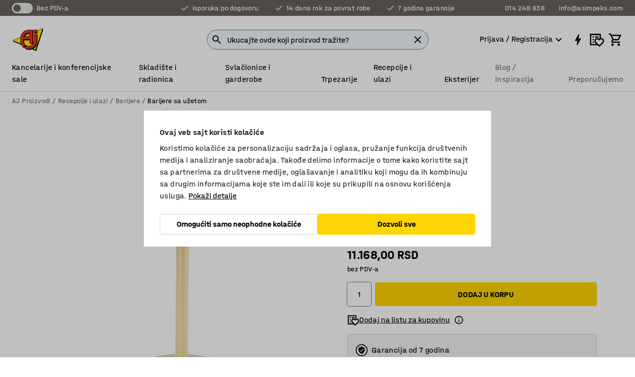

--- FILE ---
content_type: text/html; charset=utf-8
request_url: https://www.kataloska-prodaja.com/p/barrier-system-post-92464-92465
body_size: 37550
content:

<!DOCTYPE html>
<html lang="sr">

<head>
    <meta charset="utf-8" />
    <meta name="viewport" content="width=device-width, initial-scale=1.0">
    <meta name="theme-color" content="white" />

    <meta http-equiv="Content-Security-Policy" content="frame-src 'self'
https://*.cookiebot.com
https://*.cdn.optimizely.com
https://*.googletagmanager.com
https://*.cdn-pci.optimizely.com
https://*.google.com
https://*.google-analytics.com
https://*.checkout.dibspayment.eu
https://checkout.dibspayment.eu
https://*.ajprodukter.se
https://*.ajprodukter.no
https://*.ajprodukter.dk
https://*.ajprodukty.sk
https://*.ajprodukty.pl
https://*.ajprodukty.cz
https://*.ajproducts.co.uk
https://*.ajproducts.ie
https://*.ajprodukte.de
https://*.ajprodukte.at
https://*.ajproducten.nl
https://*.kataloska-prodaja.si
https://*.ajproduktai.lt
https://*.ajtooted.ee
https://*.ajprodukti.lv
https://*.ajtuotteet.fi
https://*.kataloska-prodaja.com
https://*.kataloska-prodaja.ba
https://*.ajvorulistinn.is
https://*.ajproizvodi.com
https://*.dibspayment.eu
https://*.doubleclick.net
https://*.facebook.com
https://*.imbox.io
https://*.criteo.com
https://*.hotjar.com
https://*.triggerbee.com
https://*.sleeknote.com
https://player.qiwio.io/
https://www.zbozi.cz
https://cdn2.charpstar.net/
https://charpstar.se/
https://aj.bokahem.se/js/app.js
https://aj.bokahem.se/css/app.css
https://ct.pinterest.com/
https://checkoutshopper.adyen.com/
https://checkoutshopper-live.adyen.com
https://www.youtube.com/
https://tricommerce.dk
 https://tiger.tricommerce.com
 https://mercell.com
 https://p2p.mercell.com;">

        <script type="text/javascript">
            !function (a, b, c, d, e, f, g, h) {
                a.RaygunObject = e, a[e] = a[e] || function () {
                    (a[e].o = a[e].o || []).push(arguments)
                }, f = b.createElement(c), g = b.getElementsByTagName(c)[0],
                    f.async = 1, f.src = d, g.parentNode.insertBefore(f, g), h = a.onerror, a.onerror = function (b, c, d, f, g) {
                        h && h(b, c, d, f, g), g || (g = new Error(b)), a[e].q = a[e].q || [], a[e].q.push({
                            e: g
                        })
                    }
            }(window, document, "script", "//cdn.raygun.io/raygun4js/raygun.min.js", "rg4js");
        </script>
        <script type="text/javascript">
            rg4js('apiKey', 'SVMda9UO1vTzMuMFlHhb6g');
            rg4js('enableCrashReporting', true);
            rg4js('setVersion', '148.0.0');
            rg4js('options', {
                ignore3rdPartyErrors: true,
                ignoreAjaxError: true,
                ignoreAjaxAbort: true,
                debugMode: true,
            });
        </script>
    <link rel="apple-touch-icon" sizes="180x180" href="/apple-touch-icon.png">
    <link rel="icon" type="image/png" href="/favicon-512x512.png" sizes="512x512">
    <link rel="icon" type="image/png" href="/favicon-192x192.png" sizes="192x192">
    <link rel="icon" type="image/png" href="/favicon-32x32.png" sizes="32x32">
    <link rel="icon" type="image/png" href="/favicon-16x16.png" sizes="16x16">
    <link rel="icon" type="image/png" href="/maskable_icon_x192.png" sizes="192x192">

    <link rel="manifest" href="/manifest">
    <link rel="mask-icon" href="/safari-pinned-tab.svg" color="#e63027">
    <meta name="msapplication-TileColor" content="#fff">
    <link rel="shortcut icon" href="/favicon.ico">

    <title>Sistem barijera, stub, mesing | AJ Proizvodi</title><link rel="stylesheet" type="text/css" href="/assets/browser.bundle.6b8d2c0fc2936f47b7cf.css" />
<meta name="description" content="Složivi stubovi za barijereKombinujte sa pletenim užetom kako bi napravili barijeru ili sistem za čekanje u redu, na otvorenom ili u zatvorenom." data-dynamic="1" />
<meta name="robots" content="index,follow" data-dynamic="1" />
<meta property="og:url" content="https://www.kataloska-prodaja.com/p/barrier-system-post-92464-92465" data-dynamic="1" />
<meta property="og:type" content="website" data-dynamic="1" />
<meta property="og:title" content="Sistem barijera, stub, mesing" data-dynamic="1" />
<meta property="og:description" content="Složivi stubovi za barijereKombinujte sa pletenim užetom kako bi napravili barijeru ili sistem za čekanje u redu, na otvorenom ili u zatvorenom." data-dynamic="1" />
<meta property="product:condition" content="new" data-dynamic="1" />
<meta property="product:retailer_item_id" content="2-92465" data-dynamic="1" />
<meta property="product:availability" content="in stock" data-dynamic="1" />
<meta property="product:price:amount" content="13401.6" data-dynamic="1" />
<meta property="product:price:currency" content="RSD" data-dynamic="1" />
<meta property="og:image" content="https://static.ajproducts.com/cdn-cgi/image/width=770,format=jpeg/globalassets/167040.jpg?ref=28ABFD2358" data-dynamic="1" />

                <script>
                if (!('Promise' in window && Promise.prototype.finally)) {
                    document.write('<' + 'script src="/assets/polyfills.bundle.da50e95fb8e7ebfb2cda.js" onerror="window.rg4js&&window.rg4js(\'send\', new Error(\'Failed to load: /assets/polyfills.bundle.da50e95fb8e7ebfb2cda.js\'))"></' + 'script>');
                }
                </script>
                <script>
                window.scopeReady = new Promise(function (res, rej) { window.resolveScopeReady = res; window.rejectScopeReady = rej; });
                </script>
            <link rel="canonical" href="https://www.kataloska-prodaja.com/p/barrier-system-post-92464-92465" id="link-canonical" />
<script src="/assets/browser.bundle.2a945b1098614faf13f9.js" async></script>
<script src="/assets/nitro.bundle.b8b2f38ac300bf05c0ba.js" async></script>
<script src="/assets/glitz.bundle.c109fca36cacfb727999.js" async></script>
<script src="/assets/vendor-f501a089.bundle.d29cb0664024d6a8fcd5.js" async></script>
<script src="/assets/3989.bundle.9232f6c5b6ea58e42200.js" async></script>
<script src="/assets/vendor-d2eb5610.bundle.a0125ec617ac52d68384.js" async></script>
<link rel="stylesheet" type="text/css" href="/assets/browser.bundle.6b8d2c0fc2936f47b7cf.css" />
<link rel="preload" href="/assets/HalvarAJPMittel-Rg.69f693f8a9de0cc6bc9f..woff2" as="font" crossorigin="anonymous" />
<link rel="preload" href="/assets/HalvarAJPMittel-Bd.e161d90eb98cc343e22d..woff2" as="font" crossorigin="anonymous" />


            <link rel="alternate" hreflang="sr-rs" class="link-canonical-alternate" href="https://www.kataloska-prodaja.com/p/barrier-system-post-92464-92465">
            <link rel="alternate" hreflang="bs-ba" class="link-canonical-alternate" href="https://www.kataloska-prodaja.ba/p/sistem-barijera-stup-92464-92465">
            <link rel="alternate" hreflang="cs-cz" class="link-canonical-alternate" href="https://www.ajprodukty.cz/p/zahrazovaci-sloupek-92464-92465">
            <link rel="alternate" hreflang="da-dk" class="link-canonical-alternate" href="https://www.ajprodukter.dk/p/afspaerringsstolpe-92464-92465">
            <link rel="alternate" hreflang="de-at" class="link-canonical-alternate" href="https://www.ajprodukte.at/p/absperrpfosten-92464-92465">
            <link rel="alternate" hreflang="de-de" class="link-canonical-alternate" href="https://www.ajprodukte.de/p/absperrpfosten-92464-92465">
            <link rel="alternate" hreflang="en-gb" class="link-canonical-alternate" href="https://www.ajproducts.co.uk/p/barrier-system-post-92464-92465">
            <link rel="alternate" hreflang="en-ie" class="link-canonical-alternate" href="https://www.ajproducts.ie/p/barrier-system-post-92464-92465">
            <link rel="alternate" hreflang="et-ee" class="link-canonical-alternate" href="https://www.ajtooted.ee/p/piirdepost-92464-92465">
            <link rel="alternate" hreflang="fi-fi" class="link-canonical-alternate" href="https://www.ajtuotteet.fi/p/rajaustolppa-92464-92465">
            <link rel="alternate" hreflang="hr-hr" class="link-canonical-alternate" href="https://www.ajproizvodi.com/p/sistem-barijera-stup-92464-92465">
            <link rel="alternate" hreflang="is-is" class="link-canonical-alternate" href="https://www.ajvorulistinn.is/p/leioarastolpi-92464-92465">
            <link rel="alternate" hreflang="lt-lt" class="link-canonical-alternate" href="https://www.ajproduktai.lt/p/stulpelis-92464-92465">
            <link rel="alternate" hreflang="lv-lv" class="link-canonical-alternate" href="https://www.ajprodukti.lv/p/barjeru-sistema-92464-92465">
            <link rel="alternate" hreflang="nb-no" class="link-canonical-alternate" href="https://www.ajprodukter.no/p/avsperringsstolpe-92464-92465">
            <link rel="alternate" hreflang="nl-nl" class="link-canonical-alternate" href="https://www.ajproducten.nl/p/afzetpaal-paal-92464-92465">
            <link rel="alternate" hreflang="pl-pl" class="link-canonical-alternate" href="https://www.ajprodukty.pl/p/slupek-odgradzajacy-do-liny-sznura-92464-92465">
            <link rel="alternate" hreflang="sk-sk" class="link-canonical-alternate" href="https://www.ajprodukty.sk/p/stlpik-pre-barierovy-system-92464-92465">
            <link rel="alternate" hreflang="sl-si" class="link-canonical-alternate" href="https://www.kataloska-prodaja.si/p/pregradni-sistem-steber-92464-92465">
            <link rel="alternate" hreflang="sv-se" class="link-canonical-alternate" href="https://www.ajprodukter.se/p/avsparrningsstolpe-92464-92465">
    <style data-glitz>@keyframes a{from{}to{}}.a{background-color:white}.b{flex-direction:column;-webkit-box-orient:vertical;-webkit-box-direction:normal}.c{display:-webkit-box;display:-moz-box;display:-ms-flexbox;display:-webkit-flex;display:flex}.d{min-height:100vh}.e{pointer-events:none}.f{position:absolute}.g{opacity:0}.h{width:0}.i{height:0}.n{transform:translate(0, -100%)}.o{left:16px}.p{top:16px}.q{position:fixed}.r{font-size:16px}.s{padding-bottom:8px}.t{padding-top:8px}.u{padding-right:16px}.v{padding-left:16px}.w{height:40px}.a0{border-radius:4px}.a1{letter-spacing:0.4px}.a2{line-height:1.2}.a3{justify-content:center;-webkit-box-pack:center}.a4{align-items:center;-webkit-box-align:center}.a5{display:-webkit-inline-box;display:-moz-inline-box;display:-ms-inline-flexbox;display:-webkit-inline-flex;display:inline-flex}.a6{transition-timing-function:ease-out}.a7{transition-duration:200ms}.a8{transition-property:color, background-color, border-color;-webkit-transition-property:color, background-color, border-color;-moz-transition-property:color, background-color, border-color}.au{border-bottom-style:solid}.av{border-bottom-width:1px}.aw{border-bottom-color:#D1D1D1}.ax{border-top-style:solid}.ay{border-top-width:1px}.az{border-top-color:#D1D1D1}.b0{border-right-style:solid}.b1{border-right-width:1px}.b2{border-right-color:#D1D1D1}.b3{border-left-style:solid}.b4{border-left-width:1px}.b5{border-left-color:#D1D1D1}.b6{outline-offset:5px}.b7{font-weight:bold}.b8{text-transform:uppercase}.b9{color:black}.be{text-shadow:none}.bf{cursor:pointer}.bg{text-align:inherit}.bh{text-decoration:none}.bi{-webkit-user-select:none;-moz-user-select:none;-ms-user-select:none;user-select:none}.bj{font-variant:inherit}.bk{font-style:inherit}.bl{font-family:inherit}.bo{z-index:6}.bp{min-height:auto}.bq{position:relative}.br{top:0}.bs{will-change:opacity}.bt{width:100%}.bu{height:100%}.bv{left:0}.bw{bottom:0}.bx{right:0}.by{background-color:black}.bz{transition-timing-function:ease-in-out}.c0{transition-property:opacity;-webkit-transition-property:opacity;-moz-transition-property:opacity}.c1{border-bottom-color:#DF5C1D}.c2{border-top-color:#DF5C1D}.c3{border-right-color:#DF5C1D}.c4{border-left-color:#DF5C1D}.c5{background-color:#FFEBD6}.c6{border-bottom-width:2px}.c7{border-top-width:2px}.c8{border-right-width:2px}.c9{border-left-width:2px}.ca{margin-bottom:16px}.cb{margin-top:16px}.cc{padding-bottom:16px}.cd{padding-top:16px}.ce{pointer-events:auto}.cp{transition-duration:300ms}.cq{transition-property:box-shadow;-webkit-transition-property:box-shadow;-moz-transition-property:box-shadow}.cr{min-height:0}.cs{transition-property:all;-webkit-transition-property:all;-moz-transition-property:all}.ct{transform:translateY(0)}.cu{opacity:1}.cv{max-height:50px}.d1{color:white}.d2{background-color:#68635D}.d3{font-size:14px}.d4{min-height:32px}.d5{width:1366px}.d6{max-width:calc(100vw - 48px)}.d7{margin-right:auto}.d8{margin-left:auto}.d9{display:block}.da{flex-wrap:wrap;-webkit-box-lines:multiple}.db{flex-basis:0%}.dc{flex-shrink:1}.dd{flex-grow:1;-webkit-box-flex:1}.de{font-weight:initial}.dj{margin-right:8px}.dk{margin-bottom:0}.dl{height:21px}.dm{width:42px}.dn{display:inline-block}.dz{outline-offset:3px}.e0{transition-property:transform;-webkit-transition-property:transform;-moz-transition-property:transform}.e1{transition-duration:0.4s}.e2{border-radius:15px}.e3{background-color:#E6E6E6}.e5{flex-grow:2;-webkit-box-flex:2}.e6{margin-right:32px}.e9{text-decoration:inherit}.ea{color:inherit}.eb{color:#D6FFCD}.ec{font-size:1.3em}.ed{height:1em}.ee{width:1em}.ef{margin-left:6px}.en{justify-content:flex-end;-webkit-box-pack:end}.eo{margin-right:20px}.ez{display:none}.f0{stroke:none}.f1{top:-1px}.f3{margin-left:8px}.f4{font-size:1.4em}.f6{z-index:1}.f7{align-items:flex-start;-webkit-box-align:start}.fh{padding-top:20px}.fi{flex-basis:auto}.fj{flex-shrink:0}.fk{margin-top:4px}.fl{justify-content:space-between;-webkit-box-pack:justify}.fm{flex-direction:row;-webkit-box-orient:horizontal;-webkit-box-direction:normal}.fn{gap:32px}.fo{flex-grow:0;-webkit-box-flex:0}.fp{flex-basis:33%}.fs{text-decoration:underline}.ft{padding-right:0}.fu{padding-left:0}.fv{min-width:40px}.fw{line-height:1.5}.fx{background-color:transparent;background-color:initial}.fy{border-bottom-width:0}.fz{border-top-width:0}.g0{border-right-width:0}.g1{border-left-width:0}.g2{font-weight:inherit}.g3{margin-right:12px}.g4{margin-left:12px}.g5{width:30px}.g6{height:30px}.g7{font-size:1.5em}.ga{flex-basis:100%}.gb{width:447px}.gc{justify-content:flex-start;-webkit-box-pack:start}.gf{width:calc(100% - 16px)}.gg{margin-right:unset}.gh{margin-left:unset}.gi{width:inherit}.gk{transform:scale(1.3)}.gl{white-space:normal}.gm{white-space:nowrap}.gn{transform:scale(1)}.go{text-align:center}.gp{transition-property:opacity, transform;-webkit-transition-property:opacity, transform;-moz-transition-property:opacity, transform}.gq{text-overflow:ellipsis}.gr{overflow:hidden}.gs{background-color:#F1F8FC}.gt{border-radius:50px 0 0 50px}.gu{padding-bottom:3px}.gv{padding-top:3px}.gw{padding-right:3px}.gx{padding-left:3px}.h3{border-bottom-color:#4F879E}.h4{border-top-color:#4F879E}.h5{border-right-color:#4F879E}.h6{border-left-color:#4F879E}.hg{padding-left:40px}.hh{border-radius:50px}.hi{cursor:-webkit-text;cursor:text}.hj{right:10px}.hk{transform:translateY(-50%)}.hl{top:50%}.hm{border-radius:0}.hn{padding-bottom:0}.ho{padding-top:0}.hp{font-size:inherit}.hq{gap:8px}.hr{gap:4px}.hs{padding-right:4px}.ht{padding-left:4px}.hu{transform:scaleY(1)}.hv{will-change:transform}.hw{width:24px}.hx{font-size:1px}.hy{height:1px}.hz{visibility:hidden}.i0{align-items:flex-end;-webkit-box-align:end}.i1{outline-offset:0}.i2{min-height:30px}.i3{min-width:30px}.i7{transform:scale(0)}.i8{border-radius:100vw}.i9{font-size:12px}.ia{right:calc(50% - 15px)}.ib{min-width:9px}.ic{height:9px}.id{background-color:#E63027}.ie{margin-right:0}.if{margin-left:0}.ig{max-height:100px}.ii{margin-left:-32px}.ij{margin-left:32px}.ik{padding-bottom:12px}.il{padding-top:4px}.iv{color:#737373}.iw{box-shadow:0px 3px 5px 0px rgba(151, 151, 151, 0.5)}.ix{max-height:calc(100vh - 100% - 32px)}.iy{overflow-y:auto}.iz{margin-top:1px}.j2{max-width:100%}.j3{margin-bottom:8px}.j4{margin-top:8px}.j7{list-style:none}.jc{width:1125px}.jd{width:calc(54% - (32px * 0.54))}.je{order:1}.jg{left:unset}.jt{object-fit:cover}.ju{object-position:center}.jv{transition-timing-function:ease-in}.jw{height:68px}.jx{width:calc(46% - (32px * 0.46))}.jy{order:2}.jz{margin-bottom:32px}.k0{line-height:36px}.k1{margin-top:0}.k2{font-family:HalvarMittel}.k3{font-size:24px}.k4{line-height:30px}.k5{margin-bottom:4px}.k6{font-size:20px}.k7{line-height:1.5rem}.kd{align-items:end;-webkit-box-align:end}.ke{flex-basis:48%}.kf{margin-left:-6px}.kg{border-bottom-color:black}.kh{border-top-color:black}.ki{border-right-color:black}.kj{border-left-color:black}.kk{height:28px}.kl{width:28px}.km{border-radius:50%}.kn{margin-bottom:2px}.ko{margin-top:2px}.kp{margin-right:2px}.kq{margin-left:2px}.kr{height:22px}.ks{width:22px}.kt{box-sizing:border-box}.ku{height:20px}.kv{width:20px}.kw{border-bottom-color:transparent}.kx{border-top-color:transparent}.ky{border-right-color:transparent}.kz{border-left-color:transparent}.l0{background-color:transparent}.l3{align-items:baseline;-webkit-box-align:baseline}.l4{-webkit-column-gap:8px;column-gap:8px}.l5{-webkit-column-gap:16px;column-gap:16px}.l6{order:0}.l7{font-weight:700}.l8{font-weight:normal}.l9{height:48px}.la{width:48px}.lb{transition-property:background;-webkit-transition-property:background;-moz-transition-property:background}.lc{margin-bottom:auto}.ld{margin-top:auto}.ll{box-shadow:0 0 0 1px #737373}.lm{transition-property:color, border-color, background;-webkit-transition-property:color, border-color, background;-moz-transition-property:color, border-color, background}.ln{padding-top:12px}.ls{background-color:#FFD500}.lt{flex-wrap:nowrap;-webkit-box-lines:nowrap}.lu{background-color:#F3F3F3}.lv{margin-bottom:24px}.lw{display:inline}.lx{transform:rotate(270deg)}.lz{padding-bottom:24px}.m0{padding-top:24px}.m8{-webkit-break-inside:avoid;-ms-break-inside:avoid;break-inside:avoid}.m9{text-align:left}.mc{margin-right:16px}.md{top:-4px}.mf{page-break-inside:auto}.mg{-webkit-column-count:1;column-count:1}.mh{list-style-type:none}.mi{margin-right:4px}.mj{margin-top:24px}.ml{flex-basis:0}.mm{background-color:#D1D1D1}.mn{height:400px}.mq{width:calc(100% / 4)}.mr{max-width:calc(100% / 4)}.mu{min-height:62px}.mv{height:inherit}.mw{min-height:inherit}.mx{margin-left:4px}.my{width:64px}.n0{object-fit:contain}.n1{width:133.33333333333334px}.n3{padding-bottom:initial}.n4{padding-top:initial}.n6{stroke-width:1.5}.n7{content-visibility:hidden}.n8{transform:translatex(-100%)}.n9{-webkit-overflow-scrolling:touch}.na{overflow-x:hidden}.nb{will-change:opacity, transform}.nc{border-bottom-color:#E6E6E6}.nd{border-bottom-width:thin}.ne{outline-offset:-2px}.nf{padding-right:48px}.ng{height:auto}.nh{min-height:48px}.ni{right:16px}.nj{border-bottom-color:#f3f3f3}.nk{z-index:4}.nl{transform:translateX(-50%)}.nm{left:50%}.nn{z-index:15}.j:focus{pointer-events:none}.k:focus{opacity:0}.l:focus{z-index:7}.m:focus{transform:translate(0, 0)}.am:focus{outline-color:#16819D}.ba:focus{border-radius:4px}.bb:focus{outline-style:solid}.bc:focus{outline-width:0}.bd:focus{isolation:initial}.eu:focus{outline-color:transparent}.gy:focus{border-bottom-color:#4F879E}.gz:focus{border-top-color:#4F879E}.h0:focus{border-right-color:#4F879E}.h1:focus{border-left-color:#4F879E}.h7:focus{outline-color:#4F879E}.h8:focus{border-right-width:1px}.h9:focus{border-left-width:1px}.ha:focus{border-bottom-width:1px}.hb:focus{border-bottom-style:solid}.hc:focus{border-top-width:1px}.hd:focus{border-top-style:solid}.he:focus{border-right-style:solid}.hf:focus{border-left-style:solid}.x:is(.disabledLink){cursor:not-allowed}.y:disabled{cursor:not-allowed}.ag:disabled{border-bottom-color:#D1D1D1}.ah:disabled{border-top-color:#D1D1D1}.ai:disabled{border-right-color:#D1D1D1}.aj:disabled{border-left-color:#D1D1D1}.ak:disabled{background-color:white}.al:disabled{color:#737373}.lp:disabled{background-color:#D1D1D1}.z:active{outline-width:0}.ev:active{text-decoration:underline}.ew:active{color:#16819D}.i5:active{text-decoration:inherit}.i6:active{color:inherit}.a9:disabled:hover{border-bottom-color:#D1D1D1}.aa:disabled:hover{border-top-color:#D1D1D1}.ab:disabled:hover{border-right-color:#D1D1D1}.ac:disabled:hover{border-left-color:#D1D1D1}.ae:disabled:hover{background-color:white}.af:disabled:hover{color:#737373}.lo:disabled:hover{background-color:#D1D1D1}.an:hover:not([disabled],.disabledLink){color:black}.ao:hover:not([disabled],.disabledLink){background-color:#f3f3f3}.lq:hover:not([disabled],.disabledLink){background-color:#F2CA00}.ap:active:not([disabled],.disabledLink){border-bottom-color:#f3f3f3}.aq:active:not([disabled],.disabledLink){border-top-color:#f3f3f3}.ar:active:not([disabled],.disabledLink){border-right-color:#f3f3f3}.as:active:not([disabled],.disabledLink){border-left-color:#f3f3f3}.at:active:not([disabled],.disabledLink){background-color:#f3f3f3}.lr:active:not([disabled],.disabledLink){background-color:#FFF0A3}.dg:has(:focus-within)> span{outline-style:solid}.dh:has(:focus-within)> span{outline-color:inherit}.di:has(:focus-within)> span{outline-width:2px}.do::before{background-color:#68635D}.dp::before{transition-timing-function:ease-in-out}.dq::before{transition-duration:0.4s}.dr::before{transition-property:transform;-webkit-transition-property:transform;-moz-transition-property:transform}.ds::before{border-radius:50%}.dt::before{bottom:3px}.du::before{left:3px}.dv::before{width:15px}.dw::before{height:15px}.dx::before{position:absolute}.dy::before{content:""}.k8::before{margin-right:8px}.k9::before{background-color:black}.ka::before{height:5px}.kb::before{width:5px}.kc::before{display:inline-block}.e4:first-letter{text-transform:uppercase}.e7:hover{text-decoration:inherit}.e8:hover{color:inherit}.fq:hover{text-decoration:underline}.fr:hover{color:#16819D}.gj:hover{cursor:initial}.i4:hover{text-decoration:none}.iu:hover{color:black}.lg:hover{box-shadow:0 0 0 1px #16819D}.h2::placeholder{color:black}.ih:nth-child(n+2){margin-left:0}.im::after{border-bottom-color:transparent}.in::after{border-bottom-style:solid}.io::after{border-bottom-width:4px}.ip::after{width:100%}.iq::after{bottom:0}.ir::after{right:0}.is::after{position:absolute}.it::after{content:""}.j5:empty:before{white-space:pre}.j6:empty:before{content:" "}.j8:after{white-space:pre}.j9:after{content:" / "}.jq:before{padding-top:100%}.jr:before{float:left}.js:before{content:""}.mz:before{padding-top:75%}.n2:before{padding-top:36%}.le::-ms-clear{display:none}.lf::-ms-reveal{display:none}.lh:-webkit-autofill{animation-iteration-count:20}.li:-webkit-autofill{animation-timing-function:ease-out}.lj:-webkit-autofill{animation-duration:50ms}.lk:-webkit-autofill{animation-name:a}.mk:not(:first-child){margin-left:24px}.n5:last-child{margin-right:0}</style><style data-glitz media="print">.bm{min-height:0}.bn{position:relative}.cf{box-shadow:none}.cg{border-bottom-style:solid}.ch{border-bottom-width:1px}.ci{border-bottom-color:#D1D1D1}.cj{margin-bottom:24px}.ck{margin-top:24px}.cl{padding-bottom:0}.cm{min-height:auto}.cn{justify-content:flex-start;-webkit-box-pack:start}.co{font-size:14px}.cw{pointer-events:auto}.cx{opacity:1}.cy{max-height:50px}.cz{transform:none}.d0{height:0}.df{display:none}.eg{z-index:10}.eh{color:black}.ei{transform:translate(-50%, 0)}.ej{left:50%}.ek{top:60px}.el{position:absolute}.em{display:-webkit-box;display:-moz-box;display:-ms-flexbox;display:-webkit-flex;display:flex}.ep{margin-bottom:16px}.eq{margin-top:16px}.er{margin-right:16px}.es{margin-left:16px}.et{align-items:center;-webkit-box-align:center}.ex{font-size:2.2em}.ey{display:block}.f2{white-space:nowrap}.f5{height:100%}.fb{margin-top:0}.fc{padding-bottom:8px}.fd{padding-top:8px}.fe{flex-direction:column;-webkit-box-orient:vertical;-webkit-box-direction:normal}.ff{margin-bottom:32px}.fg{justify-content:space-evenly;-webkit-box-pack:space-evenly}.j0{min-height:initial}.j1{zoom:0.6}.ja{width:auto}.jb{max-width:calc(100% - 65px)}.jf{margin-bottom:0}.jh{border-top-color:#D1D1D1}.ji{border-top-style:solid}.jj{border-top-width:1px}.jk{border-right-color:#D1D1D1}.jl{border-right-style:solid}.jm{border-right-width:1px}.jn{border-left-color:#D1D1D1}.jo{border-left-style:solid}.jp{border-left-width:1px}.l1{margin-right:0}.l2{margin-left:0}.ly{background-color:transparent}.m1{width:1300px}.m2{padding-right:90px}.m3{padding-left:0}.m4{-webkit-break-after:avoid;-ms-break-after:avoid;break-after:avoid}.m7{-webkit-break-inside:unset;-ms-break-inside:unset;break-inside:unset}.ma{display:inline}.mb{-webkit-break-inside:avoid;-ms-break-inside:avoid;break-inside:avoid}.mo{width:100%}.mp{justify-content:center;-webkit-box-pack:center}.ms{margin-right:32px}.mt{margin-left:32px}.f8:after{font-size:10px}.f9:after{white-space:nowrap}.fa:after{content:attr(data-page-url)}</style><style data-glitz media="(min-width: 768px)">.me{-webkit-column-gap:32px;column-gap:32px}</style><style data-glitz media="(min-width: 1024px)">.g8{flex-basis:auto}.g9{flex-shrink:0}.gd{max-width:585px}.ge{width:100%}.m5{flex-grow:1;-webkit-box-flex:1}.m6{flex-basis:50%}</style>
        <script data-cookieconsent="ignore" data-ot-ignore="true">
            window.dataLayer = window.dataLayer || [];
            function gtag() {
                dataLayer.push(arguments);
            }
            gtag("consent", "default", {
                ad_storage: "denied",
                ad_user_data: 'denied',
                ad_personalization: 'denied',
                analytics_storage: "denied",
                functionality_storage: 'denied',
                personalization_storage: 'denied',
                security_storage: 'denied',
                wait_for_update: 500,
            });
            gtag("set", "ads_data_redaction", true);
        </script>
        <script data-cookieconsent="ignore" type="text/javascript" data-ot-ignore="true" >
            if (!('dataLayer' in window)) {
                window.dataLayer = [];
            }

            window.dataLayer.push({
                event: 'originalReferrer',
                originalReferrer: document.referrer,
            });

            window.dataLayer.push({
                event: 'originalLocation',
                originalLocation: document.location.href,
            });

            window.gtmEnabled = true;
        </script>
<!-- Google Tag Manager -->
<script data-cookieconsent="ignore">(function(w,d,s,l,i){w[l]=w[l]||[];w[l].push({'gtm.start':
new Date().getTime(),event:'gtm.js'});var f=d.getElementsByTagName(s)[0],
j=d.createElement(s),dl=l!='dataLayer'?'&l='+l:'';j.async=true;j.src=
'https://www.googletagmanager.com/gtm.js?id='+i+dl;f.parentNode.insertBefore(j,f);
})(window,document,'script','dataLayer','GTM-K2RM35S');</script>
<!-- End Google Tag Manager -->        <script id="Cookiebot" src="https://consent.cookiebot.com/uc.js" data-cbid="f2c9491a-ca4b-4715-8604-b67825e89ba7"
            data-culture="sr" type="text/javascript" async></script>

        <script type="text/javascript">
                window.externalScriptEnable = true;
        </script>

    <script>
        window.isPrivateBusinessSelectorEnabled = false;
    </script>   
</head>

<body class="aj-site">

<!-- Google Tag Manager (noscript) -->
<noscript><iframe src="https://www.googletagmanager.com/ns.html?id=GTM-K2RM35S"
height="0" width="0" style="display:none;visibility:hidden"></iframe></noscript>
<!-- End Google Tag Manager (noscript) -->

    <div id="container"><div><div class="a b c d"><div id="focusreset-nitro" tabindex="-1" class="e f g h i"></div><button aria-label="Preskoči na sadržaj" type="button" class="j k e g l m n o p q r s t u v w x y z a0 a1 a2 a3 a4 a5 a6 a7 a8 a9 aa ab ac ae af ag ah ai aj ak al am an ao ap aq ar as at au av aw ax ay az b0 b1 b2 b3 b4 b5 b6 b7 b8 a b9 ba bb bc bd be bf bg bh bi bj bk bl">Preskoči na sadržaj</button><header class="bm bn e bo bp bq br"><div class="e g bs bt bu bv bw bx br q by bz a7 c0"></div><noscript><div class="a3 c1 c2 c3 c4 c5 b9 au c6 ax c7 b0 c8 b3 c9 a0 ca cb cc cd u v c"><div>Izgleda da u vašem pretraživaču nije omogućen  JavaScript, to je neophodno za potpnu funkcionalnost sajta.</div></div></noscript><div class="bq"><div class="height-measuring-wrapper ce"><div class="cf cg ch ci cj ck cl cm cn co bz cp cq bq cr b c au av aw bt a b9"><div><div class="bz cs cp ce ct cu cv cw cx cy cz d0 d1 d2 d3 c bt"><div class="d0 d4 d5 d6 d7 d8 d9"><div class="a4 bu a3 da c"><div class="db dc dd a4 c de d3 df"><label aria-label="bez PDV-a" class="dg dh di dj dk dl dm dn bq"><input type="checkbox" class="i h g"/><span class="do dp dq dr ds dt du dv dw dx dy dz e0 bz e1 e2 e3 bw bx bv br bf f"></span></label><span class="d1 e4">bez PDV-a</span></div><div class="db dc e5 c a3 a4 df"><div class="e6 e7 e8 e9 a4 ea c"><svg xmlns="http://www.w3.org/2000/svg" height="1em" viewBox="0 0 24 24" width="1em" class="eb ec ed ee a5"><path d="M0 0h24v24H0V0z" fill="transparent"></path><path fill="currentColor" d="M9 16.17L4.83 12l-1.42 1.41L9 19 21 7l-1.41-1.41L9 16.17z"></path></svg><div class="ef dn">Isporuka po dogovoru</div></div><div class="e6 e7 e8 e9 a4 ea c"><svg xmlns="http://www.w3.org/2000/svg" height="1em" viewBox="0 0 24 24" width="1em" class="eb ec ed ee a5"><path d="M0 0h24v24H0V0z" fill="transparent"></path><path fill="currentColor" d="M9 16.17L4.83 12l-1.42 1.41L9 19 21 7l-1.41-1.41L9 16.17z"></path></svg><div class="ef dn">14 dana rok za povrat robe</div></div><div class="e7 e8 e9 a4 ea c"><svg xmlns="http://www.w3.org/2000/svg" height="1em" viewBox="0 0 24 24" width="1em" class="eb ec ed ee a5"><path d="M0 0h24v24H0V0z" fill="transparent"></path><path fill="currentColor" d="M9 16.17L4.83 12l-1.42 1.41L9 19 21 7l-1.41-1.41L9 16.17z"></path></svg><div class="ef dn">7 godina garancije</div></div></div><div class="eg eh ei ej ek el em en db dc dd c"><a aria-label="Pozovite 014 248 838" target="_blank" class="eo ep eq er es et em e7 e8 e9 ea ba bb eu bc bd ev ew" href="tel:014 248 838"><svg xmlns="http://www.w3.org/2000/svg" height="1em" viewBox="0 0 24 24" width="1em" class="ex eh ey ez d1 ec f0 f1 bq ed ee"><path d="M0 0h24v24H0V0z" fill="none"></path><path fill="currentColor" d="M6.54 5c.06.89.21 1.76.45 2.59l-1.2 1.2c-.41-1.2-.67-2.47-.76-3.79h1.51m9.86 12.02c.85.24 1.72.39 2.6.45v1.49c-1.32-.09-2.59-.35-3.8-.75l1.2-1.19M7.5 3H4c-.55 0-1 .45-1 1 0 9.39 7.61 17 17 17 .55 0 1-.45 1-1v-3.49c0-.55-.45-1-1-1-1.24 0-2.45-.2-3.57-.57-.1-.04-.21-.05-.31-.05-.26 0-.51.1-.71.29l-2.2 2.2c-2.83-1.45-5.15-3.76-6.59-6.59l2.2-2.2c.28-.28.36-.67.25-1.02C8.7 6.45 8.5 5.25 8.5 4c0-.55-.45-1-1-1z"></path></svg><span class="f2 f3">014 248 838</span></a><a aria-label="Pošaljite email na info@asimpeks.com" target="_blank" class="ep eq er es et em e7 e8 e9 ea ba bb eu bc bd ev ew" href="mailto:info@asimpeks.com"><svg xmlns="http://www.w3.org/2000/svg" height="1em" viewBox="0 0 24 24" width="1em" class="ex eh ey ez d1 f4 f1 bq ed ee"><path d="M0 0h24v24H0V0z" fill="none"></path><path fill="currentColor" d="M22 6c0-1.1-.9-2-2-2H4c-1.1 0-2 .9-2 2v12c0 1.1.9 2 2 2h16c1.1 0 2-.9 2-2V6zm-2 0l-8 5-8-5h16zm0 12H4V8l8 5 8-5v10z"></path></svg><span class="f2 f3">info@asimpeks.com</span></a></div></div></div></div></div><div class="f5 f6 a f7 b c d5 d6 d7 d8"><div data-page-url="https://www.kataloska-prodaja.com/p/barrier-system-post-92464-92465" id="top-area" class="f8 f9 fa fb fc fd fe ff fg cc fh fi fj dd fk a4 bt fl fm c bq"><div class="fn a4 c fo dc fp"><a aria-label="Idi na početnu stranu" id="top-area-home" class="ba bb eu bc bd ev ew fq fr fs b9" data-scope-link="true" href="/"><svg xmlns="http://www.w3.org/2000/svg" xml:space="preserve" viewBox="133 300 330 247" height="48" class="d9"><path d="m380.69 532.11-1.49-.62-239.42-98.95-3.41-1.4 3.42-1.37 312.6-124.8 2.98-1.19-.99 3.05-73.19 223.74z"></path><path d="m385.69 541.11-1.49-.62-239.42-98.95-3.41-1.4 3.42-1.37 312.6-124.8 2.98-1.19-.99 3.05-73.19 223.74z"></path><path fill="#FFED00" d="m144.09 431.23 234.51 96.75 71.67-219.1z"></path><path d="M398.91 357.84h-33.2v-1.5l.03-29.66v-1.5h1.49l30.18-.04h1.5v32.7M312.38 529.39c-19.33 0-36.97-8.45-37.71-8.8l-1.31-.64.6-1.33 13.15-29.04.64-1.41 1.39.67c7.87 3.83 16.16 5.77 24.62 5.77 14.2 0 24.13-5.54 24.23-5.6 18.36-12.06 26.61-24.87 27.49-42.77l.01-.11.02-.1c.22-1.11.23-1.41.23-1.42v-74.83h1.5l30.23-.05h1.5v80.75c-.03.35-.7 8.68-3.05 17.04-3.96 14.08-11.66 26.04-25.74 40-17.04 14.97-30.94 19.09-50.65 21.46-2.32.27-4.71.41-7.15.41"></path><path d="m259.45 511.14-.43-.37c-14.01-11.93-30.28-29.72-31.82-61.65-.61-12.68-.21-36.16.5-50.65v-.09l.02-.09c3.07-17.81 10.72-32.95 23.39-46.28 8.65-9.1 27.33-24.64 55.24-26.46h47.77l-.01 1.5V467.5h-1.57c-1.25 0-19.06-.03-26.18-.04h-4.42v-38h-61.92c-4.15 42.06 20.8 53.65 21.88 54.13l1.85.82-1.31 1.53s-5.3 6.17-10.62 12.34c-2.66 3.08-5.32 6.17-7.32 8.48-3.78 4.36-3.78 4.36-4.48 4.37zm7.41-121.78c3.34.03 10.86.05 20.79.05 12.38 0 23.98-.03 27.91-.07l-.07-29.46c-26.79.41-44.24 17.11-48.63 29.48M394.14 351.76h-34.9v-1.5l.02-29.95v-1.5h34.879999999999995v32.95"></path><path d="M307.64 522.74c-19.22 0-38.58-8.76-39.4-9.14l-1.38-.63.64-1.37 12.75-27.25.64-1.38 1.37.67c7.57 3.68 15.57 5.55 23.76 5.55 14.81 0 25.34-6.17 25.44-6.24 18.39-12.08 26.63-24.89 27.52-42.79l.01-.11.02-.1c.21-1.11.23-1.41.23-1.42V363.7h34.87v1.5l.13 78.87c-.02.4-.5 7.76-3.57 17.5-3.17 10.08-9.43 25.19-27.09 39.95-15.33 13.33-28.53 18.82-50.44 20.97-1.76.16-3.61.25-5.5.25"></path><path d="m254.66 506.89-1.31-1.23-1.58-1.6c-12.76-12.96-28.63-29.08-30.1-59.63-.61-12.66-.21-36.15.5-50.64v-.09l.01-.09c3.07-17.81 10.72-32.95 23.39-46.28 8.65-9.1 27.33-24.64 55.24-26.46h48.7v1.5s.02 100.73.02 138.49v.3l-.12.28c-.39.93-.45.93-3.62.93h-29.4V423.1h-62.13c-3.72 41.95 19.46 57.59 19.7 57.74l1.42.93-1.09 1.3c-7.14 8.47-17.99 21.4-18.63 22.33zm2.48-115.35c1.61.01 4.66.02 10.41.02 16.42 0 42.64-.06 48.98-.12v-37.35c-1.79-.1-3.53-.16-5.2-.16-12.9 0-23.22 3.11-33.45 10.07l-.06.04-.06.03c-14.36 7.98-19.32 22.56-20.62 27.47"></path><path fill="#E63027" d="M362.27 321.81h28.88v26.97h-28.88zM282.35 487l-4.25 9.05c-1.11 2.41-3.19 6.81-3.19 6.81-1.34 2.91-4.03 8.61-4.03 8.61 4.36 1.84 9.3 3.42 9.3 3.42 3.84 1.2 7.52 2.14 7.52 2.14 2.47.63 6.53 1.42 6.53 1.42 3.09.56 7.08.98 7.08.98 3.73.44 8.81.27 8.81.27 1.88-.06 6.47-.61 6.47-.61 1.16-.13 4.13-.58 4.13-.58 1.06-.16 3.72-.64 3.72-.64 1.2-.2 3.61-.75 3.61-.75 2.31-.53 4.64-1.23 4.64-1.23 1.95-.56 3.91-1.28 3.91-1.28 1.13-.41 3.48-1.36 3.48-1.36.81-.34 3.19-1.47 3.19-1.47.64-.31 2.33-1.2 2.33-1.2.33-.16 2-1.11 2-1.11 1.17-.6 5.18-3.27 5.18-3.27 5.81-4.08 10.88-8.69 10.88-8.69 4.33-3.59 9.55-9.75 9.55-9.75 4.29-4.99 7.76-11.09 7.76-11.09 3.45-5.99 5.47-11.96 5.47-11.96 3.84-9.67 4.82-20.67 4.82-20.67l-.13-77.36h-28.88v71.88s-.25 4.06-.72 6.86c0 0-.63 5.27-2.19 9.48 0 0-1.59 4.75-3.16 7.28 0 0-2.66 5.19-7.03 9.92 0 0-3.25 3.73-8.13 7.64 0 0-3.63 2.95-7.97 5.78 0 0-4.52 2.56-9.53 3.98 0 0-6.63 2.23-14.38 2.61 0 0-6.16.45-11.97-.63.01 0-7.13-.93-14.82-4.48"></path><path fill="#E63027" d="m346.55 459.36-.02-135.48-45.61-.02s-6.88.42-13.23 2.05c0 0-5.72 1.23-12.45 4.17 0 0-2.28 1-3.23 1.48 0 0-3.06 1.56-3.66 1.91 0 0-3.22 1.78-5.03 3.02 0 0-3.13 2.06-5.19 3.64 0 0-1.69 1.31-2.19 1.73 0 0-2.95 2.44-4.06 3.5 0 0-2.94 2.78-3.25 3.14 0 0-2.67 2.8-3.09 3.33 0 0-2.22 2.53-3.36 3.98 0 0-2.52 3.19-4.58 6.34 0 0-1.64 2.55-2.11 3.38 0 0-1.39 2.48-1.69 3.03 0 0-1.47 2.72-1.98 3.95 0 0-1.17 2.56-1.64 3.77 0 0-.81 2.11-1.3 3.42 0 0-1.16 3.45-1.66 5.22 0 0-.94 3.63-1.3 5.23 0 0-.52 2.44-.77 3.86 0 0-.27 6.81-.39 10.23 0 0-.19 7.42-.25 10.61 0 0-.09 5.59-.13 8.23 0 0 .02 2.81-.02 5.94 0 0 .05 4.83.06 7.63 0 0 .05 3.45.3 8.81 0 0 .34 5.7 1.31 10.42 0 0 .8 4.05 2.11 8.25 0 0 1.28 4.03 3.16 8.11 0 0 1.42 3.14 4.03 7.47 0 0 2.13 3.39 5.02 7.27 0 0 2.03 2.48 3.41 4.17 0 0 3.33 3.78 5.45 5.98l5.08 5.19 16.68-19.97s-3.03-2.47-5.76-5.73c0 0-2.97-3.63-4.81-6.73 0 0-1.92-3.34-2.27-4.14 0 0-2.06-4.3-2.83-6.58 0 0-1.45-4.13-2.36-7.98 0 0-1.22-5.55-1.59-9.59 0 0-.48-4.53-.48-9.23 0 0 .05-5 .23-7.16 0 0 .3-3.86.45-5.08l67.86-.02v39.25zm-29.31-64.94-61.95.09c-1.61-.03-1.52-1.69-1.52-1.69.05-.41.13-.64.13-.64.36-1.55.42-1.72.42-1.72 1.34-4.73 3.09-8.25 3.09-8.25 1.61-3.56 4.16-7.2 4.16-7.2 2.22-3.48 6.09-7.17 6.09-7.17 4.41-4.08 6.84-5.31 6.84-5.31 2.69-1.75 5.66-3.52 5.66-3.52 3.33-2.02 7.3-3.66 7.3-3.66 5.98-2.47 11.03-3.28 11.03-3.28 5.22-.94 8.98-1.05 8.98-1.05 2.31-.17 6.05-.06 6.05-.06 2.17.02 5.98.33 5.98.33l.02 43.13z"></path></svg></a><button aria-label="Otvori glavni meni" tabindex="-1" type="button" class="e c0 cp bz g df ft fu fv r s t w fw x y z a0 a1 a3 a4 a5 ea ba bb eu bc bd be bf fx bg bh bi fy fz g0 g1 g2 bj bk bl"><svg xmlns="http://www.w3.org/2000/svg" height="1em" viewBox="0 0 24 24" width="1em" class="g3 g4 g5 g6 b9 g7 a5"><path d="M0 0h24v24H0V0z" fill="none"></path><path fill="currentColor" d="M3 18h18v-2H3v2zm0-5h18v-2H3v2zm0-7v2h18V6H3z"></path></svg></button></div><div class="g8 g9 ga dc fo gb df bq gc c"><form action="/pretraga" class="gd ge gf gg gh a4 c bq"><div class="dd bq"><div class="br bv f"><div class="dn bt"><div class="gi a5"><span class="gj gi a4 a5"><button tabindex="-1" state="[object Object]" aria-label="Pretraga" class=" feedback-default gk gl bq df ft fu fv r s t w fw x y z a0 a1 a3 a4 a5 a6 a7 a8 ea ba bb eu bc bd be bf fx bg bh bi fy fz g0 g1 g2 bj bk bl" type="submit"><span class="feedback-text gm gn cu go a3 a4 c a6 a7 gp gq gr"><svg xmlns="http://www.w3.org/2000/svg" viewBox="0 0 24 24" width="1em" height="1em" class="b9 gs gt gu gv gw gx d9 g7 ed ee"><path fill="none" d="M0 0h24v24H0z"></path><path fill="currentColor" d="M15.5 14h-.79l-.28-.27A6.47 6.47 0 0 0 16 9.5 6.5 6.5 0 1 0 9.5 16c1.61 0 3.09-.59 4.23-1.57l.27.28v.79l5 4.99L20.49 19zm-6 0C7.01 14 5 11.99 5 9.5S7.01 5 9.5 5 14 7.01 14 9.5 11.99 14 9.5 14"></path></svg></span></button></span></div></div></div><input type="search" aria-label="Pretraga" placeholder="Ukucajte ovde koji proizvod tražite?" name="q" autoComplete="off" value="" class="gy gz h0 h1 h2 gs h3 h4 h5 h6 bb h7 bc h8 h9 ha hb hc hd he hf b1 b4 av au ay ax b0 b3 u hg hh r s t w fw hi ea bt"/><button aria-label="Očisti" type="button" class="hj hk hl f a4 c ba bb eu bc bd hm be bf fx bg bh ea bi hn ho ft fu fy fz g0 g1 g2 bj bk hp bl"><svg xmlns="http://www.w3.org/2000/svg" height="1em" viewBox="0 0 24 24" width="1em" class="b9 gs g7 ed ee a5"><path d="M0 0h24v24H0V0z" fill="none"></path><path fill="currentColor" d="M19 6.41L17.59 5 12 10.59 6.41 5 5 6.41 10.59 12 5 17.59 6.41 19 12 13.41 17.59 19 19 17.59 13.41 12 19 6.41z"></path></svg></button></div></form></div><div id="top-area-sec-nav" class="hq fo dc fp a4 en c df"><div class="a3 a4 b c"><div class="a3 a4 c"><div class="gi a5"><span class="gj gi a4 a5"><button aria-label="Prijava / Registracija" type="button" class="a4 hr c bf dj f3 hs ht hn ho r bq ba bb eu bc bd hm be fx bg bh ea bi fy fz g0 g1 g2 bj bk bl"><div class="gm r">Prijava / Registracija</div><span class="hu d9 hv a6 cp e0"><svg xmlns="http://www.w3.org/2000/svg" height="1em" viewBox="0 0 24 24" width="1em" class="b9 hw g7 ed a5"><path d="M0 0h24v24H0V0z" fill="none"></path><path fill="currentColor" d="M7.41 8.59L12 13.17l4.59-4.58L18 10l-6 6-6-6 1.41-1.41z"></path></svg></span></button></span></div></div><div class="gi a5"><span class="gj gi a4 a5"><div class="hx bq d9 hy hz bt"> </div></span></div></div><div class="fast-order-button i0 c"><a title="Brza porudžbina" aria-label="Brza porudžbina" class="i1 i2 i3 g5 g6 a3 a4 c bq i4 i5 i6 e8 e9 ea ba bb eu bc bd" tabindex="0" data-scope-link="true" href="/korpa?fastorder=true"><span class="fast-order-button-icon bq"><svg xmlns="http://www.w3.org/2000/svg" width="1em" height="1em" viewBox="0 0 24 24" fill="currentColor" class="g6 g5 b9 g7 a5"><path d="M11 21h-1l1-7H7.5c-.58 0-.57-.32-.38-.66.19-.34.05-.08.07-.12C8.48 10.94 10.42 7.54 13 3h1l-1 7h3.5c.49 0 .56.33.47.51l-.07.15C12.96 17.55 11 21 11 21z"></path></svg></span></a></div><div class="wishlist-button dj f3 a4 c"><button title="Moje liste" aria-label="Moje liste" type="button" class="bf hn ho ft fu a3 a4 a5 go i1 i2 i3 g5 g6 bq ba bb eu bc bd hm be fx bh ea bi fy fz g0 g1 g2 bj bk hp bl"><span class="wishlist-button-icon bq"><div class="i7 i8 go i9 ia br ib ic f a6 a7 e0 id d1"></div><svg xmlns="http://www.w3.org/2000/svg" height="1em" viewBox="0 0 31 30" width="1em" class="g6 g5 b9 g7 a5"><path fill="currentColor" d="M24 2.67v8.91l.5-.04h.3a5.73 5.73 0 0 1 5.87 5.74c0 1.68-.39 2.96-1.6 4.52l-.3.4-.75.84-.43.44-.23.24-.49.48-.53.5-.57.53-.95.86-1.05.93-1.17 1.02-1.93 1.85-1.85-1.77-1.66-1.45H1.33v-24H24Zm.8 11.53c-1.42 0-2.8.87-3.27 2.07H19.8a3.59 3.59 0 0 0-3.27-2.07c-1.83 0-3.2 1.32-3.2 3.08 0 1.77 1.4 3.52 3.72 5.7l.62.58.67.6.7.63 1.52 1.32.1.09.09-.09 1.52-1.32 1.04-.93.65-.59.6-.57c2.15-2.05 3.43-3.73 3.43-5.42 0-1.76-1.38-3.08-3.2-3.08Zm-3.47-1.64V5.33H4V24h10.26l-.41-.41-.44-.45-.39-.43-.36-.4-.16-.2-.3-.4a6.65 6.65 0 0 1-1.53-4.03v-.4c0-1.43.5-2.7 1.33-3.7v-.25h.23a5.92 5.92 0 0 1 4.31-1.8c1.48 0 2.93.54 4.05 1.46l.08.07.2-.17.46-.33Zm-12 6.1v2.67H6.67v-2.66h2.66Zm0-5.33V16H6.67v-2.67h2.66ZM18.67 8v2.67H12V8h6.67ZM9.33 8v2.67H6.67V8h2.66Z"></path></svg></span></button></div><button aria-label="Moja korpa za kupovinu" data-test-id="minicart-button" type="button" class="bf hn ho ft fu i1 g6 g5 ie if bq r x y z a0 a1 a2 a3 a4 a5 a6 a7 a8 ea ba bb eu bc bd be fx bg bh bi fy fz g0 g1 g2 bj bk bl"><svg xmlns="http://www.w3.org/2000/svg" height="1em" viewBox="0 0 24 24" width="1em" class="i2 i3 b9 g7 ed ee a5"><path d="M0 0h24v24H0V0z" fill="none"></path><path fill="currentColor" d="M15.55 13c.75 0 1.41-.41 1.75-1.03l3.58-6.49c.37-.66-.11-1.48-.87-1.48H5.21l-.94-2H1v2h2l3.6 7.59-1.35 2.44C4.52 15.37 5.48 17 7 17h12v-2H7l1.1-2h7.45zM6.16 6h12.15l-2.76 5H8.53L6.16 6zM7 18c-1.1 0-1.99.9-1.99 2S5.9 22 7 22s2-.9 2-2-.9-2-2-2zm10 0c-1.1 0-1.99.9-1.99 2s.89 2 1.99 2 2-.9 2-2-.9-2-2-2z"></path></svg></button></div></div><div class="bz cs cp ce cu ig bt"><nav class="df fl i0 c bt fi fj fo"><div><div class="ih ii fi dc fo c i0"><a aria-label="Kancelarije i konferencijske sale" class="ij ik il im in io ip iq ir is it bq bu a4 c i5 i6 e7 e8 e9 ea ba bb eu bc bd" tabindex="0" data-scope-link="true" href="/kancelarije-i-konferencijske-sale">Kancelarije i konferencijske sale</a><a aria-label="Skladište i radionica" class="ij ik il im in io ip iq ir is it bq bu a4 c i5 i6 e7 e8 e9 ea ba bb eu bc bd" tabindex="0" data-scope-link="true" href="/skladiste-i-radionica">Skladište i radionica</a><a aria-label="Svlačionice i garderobe" class="ij ik il im in io ip iq ir is it bq bu a4 c i5 i6 e7 e8 e9 ea ba bb eu bc bd" tabindex="0" data-scope-link="true" href="/svlacionice-i-garderobe">Svlačionice i garderobe</a><a aria-label="Trpezarije" class="ij ik il im in io ip iq ir is it bq bu a4 c i5 i6 e7 e8 e9 ea ba bb eu bc bd" tabindex="0" data-scope-link="true" href="/trpezarije">Trpezarije</a><a aria-label="Recepcije i ulazi" class="ij ik il im in io ip iq ir is it bq bu a4 c i5 i6 e7 e8 e9 ea ba bb eu bc bd" tabindex="0" data-scope-link="true" href="/recepcije-i-ulazi">Recepcije i ulazi</a><a aria-label="Eksterijer" class="ij ik il im in io ip iq ir is it bq bu a4 c i5 i6 e7 e8 e9 ea ba bb eu bc bd" tabindex="0" data-scope-link="true" href="/eksterijer">Eksterijer</a></div></div><div class="ih ii fi dc fo c i0"><div><a aria-label="Blog / inspiracija" aria-haspopup="true" aria-expanded="false" class="iu iv ij ik il im in io ip iq ir is it bq bu a4 c i5 i6 e7 e9 ba bb eu bc bd" tabindex="0" data-scope-link="true" href="/blog-pocetna">Blog / inspiracija</a><div class="ij gm iw a ix iy f iz"></div></div><div><a aria-label="Preporučujemo" aria-haspopup="true" aria-expanded="false" class="iu iv ij ik il im in io ip iq ir is it bq bu a4 c i5 i6 e7 e9 ba bb eu bc bd" tabindex="0" data-scope-link="true" href="/preporucujemo">Preporučujemo</a><div class="ij gm iw a ix iy f iz"></div></div></div></nav></div></div><div></div></div><div class="df"><div><div></div></div></div><noscript><div class="a3 c1 c2 c3 c4 c5 b9 au c6 ax c7 b0 c8 b3 c9 a0 ca cb cc cd u v c"><div>Izgleda da u vašem pretraživaču nije omogućen  JavaScript, to je neophodno za potpnu funkcionalnost sajta.</div></div></noscript></div></div></header><div class="j0 dd b c"><main class="j1 bt j2 d7 d8 d9"><div class="d5 d6 d7 d8 d9"><ul class="df da iv d3 j3 j4 j5 j6 c j7 hn ho ft fu ie if"><li class="j8 j9"><a aria-label="AJ Proizvodi" class="fq fr e9 ea i5 i6 ba bb eu bc bd" data-scope-link="true" href="/">AJ Proizvodi</a></li><li class="j8 j9"><a aria-label="Recepcije i ulazi" class="fq fr e9 ea i5 i6 ba bb eu bc bd" data-scope-link="true" href="/recepcije-i-ulazi">Recepcije i ulazi</a></li><li class="j8 j9"><a aria-label="Barijere" class="fq fr e9 ea i5 i6 ba bb eu bc bd" data-scope-link="true" href="/recepcije-i-ulazi/barijere">Barijere</a></li><li class="b9"><a aria-label="Barijere sa užetom" class="fq fr e9 ea i5 i6 ba bb eu bc bd" data-scope-link="true" href="/recepcije-i-ulazi/barijere/barijere-sa-uzetom">Barijere sa užetom</a></li></ul></div><div class="d5 j2 d7 d8 d9"><div><div id="product-page-92465" class="product-page ja jb jc d6 d7 d8 d9"><div class="fl bt j2 d7 d8 c"><div class="jd je"><div class="jf ca bt j2 d7 d8 d9"><div class="bq"><div class="f6 br bx jg f d9"></div><div class="bq"><div class="bf ci cg ch jh ji jj jk jl jm jn jo jp d7 d8 d9 bt bq jq jr js gr"><img sizes="(max-width: 1125px) calc(50vw - 48px), 590px" alt="Slika proizvoda" srcSet="https://static.ajproducts.com/cdn-cgi/image/width=291,format=auto/globalassets/167040.jpg?ref=28ABFD2358 291w, https://static.ajproducts.com/cdn-cgi/image/width=330,format=auto/globalassets/167040.jpg?ref=28ABFD2358 330w, https://static.ajproducts.com/cdn-cgi/image/width=686,format=auto/globalassets/167040.jpg?ref=28ABFD2358 686w, https://static.ajproducts.com/cdn-cgi/image/width=766,format=auto/globalassets/167040.jpg?ref=28ABFD2358 766w, https://static.ajproducts.com/cdn-cgi/image/width=236,format=auto/globalassets/167040.jpg?ref=28ABFD2358 236w, https://static.ajproducts.com/cdn-cgi/image/width=462,format=auto/globalassets/167040.jpg?ref=28ABFD2358 462w, https://static.ajproducts.com/cdn-cgi/image/width=590,format=auto/globalassets/167040.jpg?ref=28ABFD2358 590w, https://static.ajproducts.com/cdn-cgi/image/width=1180,format=auto/globalassets/167040.jpg?ref=28ABFD2358 1180w, https://static.ajproducts.com/cdn-cgi/image/width=1472,format=auto/globalassets/167040.jpg?ref=28ABFD2358 1472w" loading="eager" src="https://static.ajproducts.com/cdn-cgi/image/width=770,format=auto/globalassets/167040.jpg?ref=28ABFD2358" class="jt ju bx bv bu bt f j2 jv cp c0"/></div><div class="jw"></div></div></div></div></div><div class="jx jy"><div class="jz bt j2 d7 d8 d9"><div class="f7 c"><div class="bt fi dc fo"><h1 class="k0 dk k1 b9 a1 k2 b7 k3">Sistem barijera</h1><h2 class="k4 k5 k1 b9 a1 k2 b7 k6">Stub, mesing</h2><div class="ca eh iv">Art. br.<!-- -->: <!-- -->310829</div></div></div><div class="cj ca bt d6 d7 d8 d9"><ul class="fu j7 k7 dk"><li class="k8 k9 ds ka kb kc dy bq r a4 c">Za unutrašnju i spoljašnju upotrebu</li><li class="k8 k9 ds ka kb kc dy bq r a4 c">Složivi</li><li class="k8 k9 ds ka kb kc dy bq r a4 c">Elegantan dizajn</li></ul></div><div class="kd da fl dk fm c bt d6 d7 d8"><div class="dd hq fj ke ca b c"><div><span class="k5 d3 b7">Boja<!-- -->: </span> <span class="d3">Mesing</span></div><div class="k5 kf da c"><button aria-label="Boja Mesing" type="button" class="ba bb eu bc bd kg av au kh ay ax ki b1 b0 kj b4 b3 a kk kl bf bq km a3 hn ho ft fu kn ko kp kq c a4 be bg bh ea bi g2 bj bk hp bl"><div class="a kr ks kt gr km a4 a3 c"><img loading="eager" src="https://static.ajproducts.com/cdn-cgi/image/width=28,format=auto/globalassets/brass.png?ref=95E853D97B" alt="Boja Mesing" class="ku kv bf km"/></div></button><button aria-label="Boja Nerđajući čelik" type="button" class="ba bb eu bc bd kw av au kx ay ax ky b1 b0 kz b4 b3 l0 kk kl bf bq km a3 hn ho ft fu kn ko kp kq c a4 be bg bh ea bi g2 bj bk hp bl"><div class="a kr ks kt gr km a4 a3 c"><img loading="eager" src="https://static.ajproducts.com/cdn-cgi/image/width=28,format=auto/globalassets/stainless.png?ref=29ECA3996D" alt="Boja Nerđajući čelik" class="ku kv bf km"/></div></button></div></div></div><div class="purchase-box dk a bt j2 d7 d8 d9"><div class="jf fb l1 l2 if ho hn"><div class="l3 b da l4 c"><div class="fm l5 l3 da c"><div class="l6 k3 l7 b9">11.168,00 RSD</div></div><div class="l8 d3">bez PDV-a</div></div><div class="ca cb c df"><div class="dd b c"><div class="dd fm c"><label class="dj l9 la hn ho ft fu go dk a5 j2 fj dd bq a6 a7 lb"><div class="bt c"><div class="gi a5"><span class="gj bt a4 a5"><input type="number" min="1" max="999" value="1" aria-label="Količina" inputMode="numeric" class="hn ho ft fu bu lc ld d7 d8 bt go le lf lg lh li lj lk ll a0 a kt b9 ba bb eu bc bd a6 a7 lm r fw hi fy fz g0 g1"/></span></div></div></label><div class="c bt"><button aria-label="Dodaj u korpu - Sistem barijera" data-test-id="add-to-cart-button" state="[object Object]" class=" feedback-default dd dk k1 ie if df gl bq r ik ln u v l9 x y z a0 a1 a2 a3 a4 a5 a6 a7 a8 a9 aa ab ac lo af ag ah ai aj lp al am an lq lr au fy kw ax fz kx b0 g0 ky b3 g1 kz b6 b7 b8 ls b9 ba bb bc bd be bf bg bh bi bj bk bl" type="button"><span class="feedback-text gm gn cu go a3 a4 c a6 a7 gp gq gr">Dodaj u korpu</span></button></div></div></div></div></div></div><div class="lt a4 c df"><button aria-label="Dodaj na listu za kupovinu" title="Dodaj na listu za kupovinu" class="add-to-wishlist-button lt a4 hq c ev ew fq fr fs b9 ba bb eu bc bd hm be bf fx bg bi hn ho ft fu fy fz g0 g1 g2 bj bk hp bl" type="button"><svg xmlns="http://www.w3.org/2000/svg" height="1em" viewBox="0 0 31 30" width="1em" class="b9 g7 ed ee a5"><path fill="currentColor" d="M24 2.67v8.91l.5-.04h.3a5.73 5.73 0 0 1 5.87 5.74c0 1.68-.39 2.96-1.6 4.52l-.3.4-.75.84-.43.44-.23.24-.49.48-.53.5-.57.53-.95.86-1.05.93-1.17 1.02-1.93 1.85-1.85-1.77-1.66-1.45H1.33v-24H24Zm.8 11.53c-1.42 0-2.8.87-3.27 2.07H19.8a3.59 3.59 0 0 0-3.27-2.07c-1.83 0-3.2 1.32-3.2 3.08 0 1.77 1.4 3.52 3.72 5.7l.62.58.67.6.7.63 1.52 1.32.1.09.09-.09 1.52-1.32 1.04-.93.65-.59.6-.57c2.15-2.05 3.43-3.73 3.43-5.42 0-1.76-1.38-3.08-3.2-3.08Zm-3.47-1.64V5.33H4V24h10.26l-.41-.41-.44-.45-.39-.43-.36-.4-.16-.2-.3-.4a6.65 6.65 0 0 1-1.53-4.03v-.4c0-1.43.5-2.7 1.33-3.7v-.25h.23a5.92 5.92 0 0 1 4.31-1.8c1.48 0 2.93.54 4.05 1.46l.08.07.2-.17.46-.33Zm-12 6.1v2.67H6.67v-2.66h2.66Zm0-5.33V16H6.67v-2.67h2.66ZM18.67 8v2.67H12V8h6.67ZM9.33 8v2.67H6.67V8h2.66Z"></path></svg>Dodaj na listu za kupovinu</button><div class="gi a5"><svg xmlns="http://www.w3.org/2000/svg" height="1em" viewBox="0 0 24 24" width="1em" style="transform:rotate(180deg)" class="df bf k6 kv ku b9 a5"><path fill="currentColor" d="M11 15h2v2h-2v-2zm0-8h2v6h-2V7zm.99-5C6.47 2 2 6.48 2 12s4.47 10 9.99 10C17.52 22 22 17.52 22 12S17.52 2 11.99 2zM12 20c-4.42 0-8-3.58-8-8s3.58-8 8-8 8 3.58 8 8-3.58 8-8 8z"></path></svg></div></div><div class="cc cd"><div class="au av aw ax ay az b0 b1 b2 b3 b4 b5 a0 cc cd u v lu b c"><div class="fk c"><svg xmlns="http://www.w3.org/2000/svg" width="1em" height="1em" viewBox="0 0 25 25" fill="currentColor" stroke="none" stroke-width="1" class="dj b9 g7 ed ee a5"><g id="Produktsida" fill="none" fill-rule="evenodd"><g id="Shield" fill="currentColor"><path d="M11.0548736,15.9090909 L8.16598468,13.1818182 L9.18487042,12.219933 L11.0548736,13.9788823 L15.8151296,9.48622199 L16.8326513,10.4545455 L11.0548736,15.9090909 Z M12.5,0 C19.4035594,0 25,5.59644063 25,12.5 C25,19.4035594 19.4035594,25 12.5,25 C5.59644063,25 0,19.4035594 0,12.5 C0,5.59644063 5.59644063,0 12.5,0 Z M12.5,1.8 C6.59055318,1.8 1.8,6.59055318 1.8,12.5 C1.8,18.4094468 6.59055318,23.2 12.5,23.2 C18.4094468,23.2 23.2,18.4094468 23.2,12.5 C23.2,6.59055318 18.4094468,1.8 12.5,1.8 Z M12.499318,5 L19,7.72727273 L19,11.8181818 C19,15.6026268 16.2270486,19.141128 12.499318,20 C8.77295142,19.141128 6,15.6026268 6,11.8181818 L6,11.8181818 L6,7.72727273 L12.499318,5 Z" id="Fill-1"></path></g></g></svg><div>Garancija od 7 godina</div></div></div></div><div class="cb"><div class="ca"><div class="">Složivi stubovi za barijereKombinujte sa pletenim užetom kako bi napravili barijeru ili sistem za čekanje u redu, na otvorenom ili u zatvorenom.</div></div><button aria-label="Pročitaj više" type="button" class="lv df lw ev ew fq fr fs b9 ba bb eu bc bd hm be bf fx bg bi hn ho ft fu fy fz g0 g1 g2 bj bk hp bl">Pročitaj više<svg xmlns="http://www.w3.org/2000/svg" height="1em" viewBox="0 0 24 24" width="1em" class="lx b9 g7 ed ee a5"><path d="M0 0h24v24H0V0z" fill="none"></path><path fill="currentColor" d="M7.41 8.59L12 13.17l4.59-4.58L18 10l-6 6-6-6 1.41-1.41z"></path></svg></button></div></div></div></div></div><div class="jf cl ly ja jb ca cb lz m0 gs d5 d6 d7 d8 d9"><div class="jv cp c0 cu m1 l2 fl jc j2 d7 d8 c"><div class="jd je"><div class="v m2 m3 m4 jf jz bt j2 d7 d8 d9"><h3 class="ca b9 a1 a2 k2 b7 k6">Informacije o proizvodu</h3><div class="m5 g9 m6 m7 m8"><div class="lv cb df bt j2 d7 d8 d9"><div class="l0 b9"><div class="hn ho m9 bt j2 d7 d8 d9"><div class="b c"><div style="height:100px;mask-image:linear-gradient(to top, rgba(0,0,0,0) 0%, rgba(255,255,255,1) var(--h, 70px), rgba(255,255,255,1) 100%)" class="bq gr"><div class="ax kx ay"><div class="k1 lz"><div class="">Da li vam je potrebno da odvojite deo prostora tokom neke zabave, konferencije ili povodom nekog drugog događaja?Ili možda želite pregledan sistem za čekanje u redu pri ulasku u neki prostor?U tom slučaju su ovi elegantni i moderni stubovi za barijere su savršen izbor!Stubovi imaju široku primenu kako na otvorenom, tako i u zatvorenom prostoru.Oni su dizajnirani za upotrebu sa ekskluzivnim pletenim užadima sa brzim postavljanjem.Kanapi/užad se mogu povezati na stubiće sa svih strana.Takođe je moguće kombinovati stubove i užad sa zidnim držačem kao stalno rešenje.Stubovi za barijere su složivi, što znači da može nekoliko stubova da se primaknu jedan do drugog da uštede prostor kada se skladište.<br/></div></div></div></div><button aria-label="Pročitaj više" type="button" class="c j4 ie if ev ew fq fr fs b9 ba bb eu bc bd hm be bf fx bg bi hn ho ft fu fy fz g0 g1 g2 bj bk hp bl">Pročitaj više<span class="hu d9 hv a6 cp e0"><svg xmlns="http://www.w3.org/2000/svg" height="1em" viewBox="0 0 24 24" width="1em" class="b9 hw g7 ed a5"><path d="M0 0h24v24H0V0z" fill="none"></path><path fill="currentColor" d="M7.41 8.59L12 13.17l4.59-4.58L18 10l-6 6-6-6 1.41-1.41z"></path></svg></span></button></div></div></div></div><div class="ma ck mb ez"><div class="">Da li vam je potrebno da odvojite deo prostora tokom neke zabave, konferencije ili povodom nekog drugog događaja?Ili možda želite pregledan sistem za čekanje u redu pri ulasku u neki prostor?U tom slučaju su ovi elegantni i moderni stubovi za barijere su savršen izbor!Stubovi imaju široku primenu kako na otvorenom, tako i u zatvorenom prostoru.Oni su dizajnirani za upotrebu sa ekskluzivnim pletenim užadima sa brzim postavljanjem.Kanapi/užad se mogu povezati na stubiće sa svih strana.Takođe je moguće kombinovati stubove i užad sa zidnim držačem kao stalno rešenje.Stubovi za barijere su složivi, što znači da može nekoliko stubova da se primaknu jedan do drugog da uštede prostor kada se skladište.<br/></div></div><h3 class="df ca cb b9 a1 a2 k2 b7 k6">Dokumenti<!-- --> </h3><div class="b dk k1 c df"><button aria-label="Odštampaj ovu stranu" type="button" class="j3 j4 mc lw ev ew fq fr fs b9 ba bb eu bc bd hm be bf fx bg bi hn ho ft fu fy fz g0 g1 g2 bj bk hp bl"><svg xmlns="http://www.w3.org/2000/svg" height="1em" viewBox="0 0 24 24" width="1em" class="md bq dj b9 g7 ed ee a5"><path d="M0 0h24v24H0V0z" fill="none"></path><path fill="currentColor" d="M19 8h-1V3H6v5H5c-1.66 0-3 1.34-3 3v6h4v4h12v-4h4v-6c0-1.66-1.34-3-3-3zM8 5h8v3H8V5zm8 12v2H8v-4h8v2zm2-2v-2H6v2H4v-4c0-.55.45-1 1-1h14c.55 0 1 .45 1 1v4h-2z"></path><circle cx="18" cy="11.5" r="1"></circle></svg>Odštampaj ovu stranu</button><a target="_blank" aria-label="Preuzmi PDF Preuzmite uputstva za održavanje" class="j3 j4 mc lw ev ew fq fr fs b9 ba bb eu bc bd" tabindex="0" data-scope-link="true" href="/globalassets/292046.pdf?ref=EFD4D00B0C"><svg xmlns="http://www.w3.org/2000/svg" height="1em" viewBox="0 0 24 24" width="1em" class="md bq dj b9 g7 ed ee a5"><path d="M0 0h24v24H0V0z" fill="none"></path><path fill="currentColor" d="M20 2H8c-1.1 0-2 .9-2 2v12c0 1.1.9 2 2 2h12c1.1 0 2-.9 2-2V4c0-1.1-.9-2-2-2zm0 14H8V4h12v12zM4 6H2v14c0 1.1.9 2 2 2h14v-2H4V6zm12 6V9c0-.55-.45-1-1-1h-2v5h2c.55 0 1-.45 1-1zm-2-3h1v3h-1V9zm4 2h1v-1h-1V9h1V8h-2v5h1zm-8 0h1c.55 0 1-.45 1-1V9c0-.55-.45-1-1-1H9v5h1v-2zm0-2h1v1h-1V9z"></path></svg>Preuzmite uputstva za održavanje</a></div></div></div></div><div class="jx jy"><div class="m4 jf jz bt j2 d7 d8 d9"><h3 class="ca b9 a1 a2 k2 b7 k6">Specifikacije proizvoda</h3><ul class="me mf lv hn ho ft fu mg m8"><li class="a4 m8 da c mh"><span class="mi b7 a4 c">Visina<!-- -->:</span><span class="a4 c">920<!-- --> <!-- -->mm</span></li><li class="a4 m8 da c mh"><span class="mi b7 a4 c">Prečnik<!-- -->:</span><span class="a4 c">360<!-- --> <!-- -->mm</span></li><li class="a4 m8 da c mh"><span class="mi b7 a4 c">Boja<!-- -->:</span><span class="a4 c">Mesing</span></li><li class="a4 m8 da c mh"><span class="mi b7 a4 c">Materijal<!-- -->:</span><span class="a4 c">Čelik</span></li><li class="a4 m8 da c mh"><span class="mi b7 a4 c">Preporučen broj osoba potrebnih za montažu<!-- -->:</span><span class="a4 c">1</span></li><li class="a4 m8 da c mh"><span class="mi b7 a4 c">Orijentaciono vreme potrebno za montažu<!-- -->:</span><span class="a4 c">5<!-- --> <!-- -->Min</span></li><li class="a4 m8 da c mh"><span class="mi b7 a4 c">Težina<!-- -->:</span><span class="a4 c">8,67<!-- --> <!-- -->kg</span></li></ul></div></div></div></div><div class="mj df jz bt d6 d7 d8 d9"><div class="bt j2 d7 d8 d9"><h2 class="b9 a1 a2 k2 b7 ca mj k6"> </h2><div class="c"><div class="mk fj dd ml mm mn c"></div><div class="mk fj dd ml mm mn c"></div><div class="mk fj dd ml mm mn c"></div><div class="mk fj dd ml mm mn c"></div><div class="mk fj dd ml mm mn c"></div></div></div><div class="bt j2 d7 d8 d9"><h2 class="b9 a1 a2 k2 b7 ca mj k6"> </h2><div class="c"><div class="mj mk fj dd ml mm mn c"></div><div class="mj mk fj dd ml mm mn c"></div><div class="mj mk fj dd ml mm mn c"></div><div class="mj mk fj dd ml mm mn c"></div><div class="mj mk fj dd ml mm mn c"></div></div></div></div></div><div></div></div></main></div><footer class="df"><div class="lu b9"><div class="d2 d1"><div class="lz m0 mo d5 d6 d7 d8 d9"><div class="k1 mp fl c"><div class="mq mr df e6 ms mt"><h3 class="b7 k6 ca d1 eh a1 a2 k2">Možemo li da vam pomognemo?</h3><div class="a3"><div class="mj"><a aria-label="Kontaktirajte nas" class="r s t u v w x y z a0 a1 a2 a3 a4 a5 a6 a7 a8 a9 aa ab ac lo af ag ah ai aj lp al am an lq lr au fy kw ax fz kx b0 g0 ky b3 g1 kz b6 b7 b8 ls b9 i4 i5 i6 e8 e9 ba bb bc bd" tabindex="0" data-scope-link="true" href="/kontaktirajte-nas">Kontaktirajte nas</a></div></div></div><div class="mq mr df e6 ms mt"><h3 class="b7 k6 ca d1 eh a1 a2 k2">Otkrijte</h3><div class="a3"><a aria-label="Saveti i vodiči za kupovinu" class="d1 r fq eh i5 i6 e8 e9 ba bb eu bc bd" data-scope-link="true" href="/blog-pocetna">Saveti i vodiči za kupovinu</a></div><div class="a3"></div></div><div class="mq mr df e6 ms mt"><h3 class="b7 k6 ca d1 eh a1 a2 k2">O AJ  proizvodima</h3><div class="a3"><a aria-label="O AJ  proizvodima" class="d1 r fq eh i5 i6 e8 e9 ba bb eu bc bd" data-scope-link="true" href="/o-nama">O AJ  proizvodima</a></div><div class="a3"><a aria-label="Održivost" class="d1 r fq eh i5 i6 e8 e9 ba bb eu bc bd" data-scope-link="true" href="/odrzivost">Održivost</a></div><div class="a3"><a aria-label="Katalog" class="d1 r fq eh i5 i6 e8 e9 ba bb eu bc bd" data-scope-link="true" href="/katalog">Katalog</a></div></div><div class="mq mr df e6 ms mt"><h3 class="b7 k6 ca d1 eh a1 a2 k2">Uslovi prodaje</h3><div class="a3"><a aria-label="Uslovi prodaje" class="d1 r fq eh i5 i6 e8 e9 ba bb eu bc bd" data-scope-link="true" href="/uslovi-prodaje">Uslovi prodaje</a></div><div class="a3"><a aria-label="Politika privatnosti" class="d1 r fq eh i5 i6 e8 e9 ba bb eu bc bd" data-scope-link="true" href="/politikaprivatnosti">Politika privatnosti</a></div><div class="a3"><a aria-label="O kolačićima" class="d1 r fq eh i5 i6 e8 e9 ba bb eu bc bd" data-scope-link="true" href="/kolacici">O kolačićima</a></div><div class="a3"></div></div></div></div></div><div class="a"><div class="d5 d6 d7 d8 d9"><div class="a4 mu fm c"><div class="gc db dc dd c"><a aria-label="Idi na početnu stranu" class="lw ba bb eu bc bd ev ew fq fr fs b9" data-scope-link="true" href="/"><svg xmlns="http://www.w3.org/2000/svg" xml:space="preserve" viewBox="133 300 330 247" width="45" height="33" class="df d9"><path d="m380.69 532.11-1.49-.62-239.42-98.95-3.41-1.4 3.42-1.37 312.6-124.8 2.98-1.19-.99 3.05-73.19 223.74z"></path><path d="m385.69 541.11-1.49-.62-239.42-98.95-3.41-1.4 3.42-1.37 312.6-124.8 2.98-1.19-.99 3.05-73.19 223.74z"></path><path fill="#FFED00" d="m144.09 431.23 234.51 96.75 71.67-219.1z"></path><path d="M398.91 357.84h-33.2v-1.5l.03-29.66v-1.5h1.49l30.18-.04h1.5v32.7M312.38 529.39c-19.33 0-36.97-8.45-37.71-8.8l-1.31-.64.6-1.33 13.15-29.04.64-1.41 1.39.67c7.87 3.83 16.16 5.77 24.62 5.77 14.2 0 24.13-5.54 24.23-5.6 18.36-12.06 26.61-24.87 27.49-42.77l.01-.11.02-.1c.22-1.11.23-1.41.23-1.42v-74.83h1.5l30.23-.05h1.5v80.75c-.03.35-.7 8.68-3.05 17.04-3.96 14.08-11.66 26.04-25.74 40-17.04 14.97-30.94 19.09-50.65 21.46-2.32.27-4.71.41-7.15.41"></path><path d="m259.45 511.14-.43-.37c-14.01-11.93-30.28-29.72-31.82-61.65-.61-12.68-.21-36.16.5-50.65v-.09l.02-.09c3.07-17.81 10.72-32.95 23.39-46.28 8.65-9.1 27.33-24.64 55.24-26.46h47.77l-.01 1.5V467.5h-1.57c-1.25 0-19.06-.03-26.18-.04h-4.42v-38h-61.92c-4.15 42.06 20.8 53.65 21.88 54.13l1.85.82-1.31 1.53s-5.3 6.17-10.62 12.34c-2.66 3.08-5.32 6.17-7.32 8.48-3.78 4.36-3.78 4.36-4.48 4.37zm7.41-121.78c3.34.03 10.86.05 20.79.05 12.38 0 23.98-.03 27.91-.07l-.07-29.46c-26.79.41-44.24 17.11-48.63 29.48M394.14 351.76h-34.9v-1.5l.02-29.95v-1.5h34.879999999999995v32.95"></path><path d="M307.64 522.74c-19.22 0-38.58-8.76-39.4-9.14l-1.38-.63.64-1.37 12.75-27.25.64-1.38 1.37.67c7.57 3.68 15.57 5.55 23.76 5.55 14.81 0 25.34-6.17 25.44-6.24 18.39-12.08 26.63-24.89 27.52-42.79l.01-.11.02-.1c.21-1.11.23-1.41.23-1.42V363.7h34.87v1.5l.13 78.87c-.02.4-.5 7.76-3.57 17.5-3.17 10.08-9.43 25.19-27.09 39.95-15.33 13.33-28.53 18.82-50.44 20.97-1.76.16-3.61.25-5.5.25"></path><path d="m254.66 506.89-1.31-1.23-1.58-1.6c-12.76-12.96-28.63-29.08-30.1-59.63-.61-12.66-.21-36.15.5-50.64v-.09l.01-.09c3.07-17.81 10.72-32.95 23.39-46.28 8.65-9.1 27.33-24.64 55.24-26.46h48.7v1.5s.02 100.73.02 138.49v.3l-.12.28c-.39.93-.45.93-3.62.93h-29.4V423.1h-62.13c-3.72 41.95 19.46 57.59 19.7 57.74l1.42.93-1.09 1.3c-7.14 8.47-17.99 21.4-18.63 22.33zm2.48-115.35c1.61.01 4.66.02 10.41.02 16.42 0 42.64-.06 48.98-.12v-37.35c-1.79-.1-3.53-.16-5.2-.16-12.9 0-23.22 3.11-33.45 10.07l-.06.04-.06.03c-14.36 7.98-19.32 22.56-20.62 27.47"></path><path fill="#E63027" d="M362.27 321.81h28.88v26.97h-28.88zM282.35 487l-4.25 9.05c-1.11 2.41-3.19 6.81-3.19 6.81-1.34 2.91-4.03 8.61-4.03 8.61 4.36 1.84 9.3 3.42 9.3 3.42 3.84 1.2 7.52 2.14 7.52 2.14 2.47.63 6.53 1.42 6.53 1.42 3.09.56 7.08.98 7.08.98 3.73.44 8.81.27 8.81.27 1.88-.06 6.47-.61 6.47-.61 1.16-.13 4.13-.58 4.13-.58 1.06-.16 3.72-.64 3.72-.64 1.2-.2 3.61-.75 3.61-.75 2.31-.53 4.64-1.23 4.64-1.23 1.95-.56 3.91-1.28 3.91-1.28 1.13-.41 3.48-1.36 3.48-1.36.81-.34 3.19-1.47 3.19-1.47.64-.31 2.33-1.2 2.33-1.2.33-.16 2-1.11 2-1.11 1.17-.6 5.18-3.27 5.18-3.27 5.81-4.08 10.88-8.69 10.88-8.69 4.33-3.59 9.55-9.75 9.55-9.75 4.29-4.99 7.76-11.09 7.76-11.09 3.45-5.99 5.47-11.96 5.47-11.96 3.84-9.67 4.82-20.67 4.82-20.67l-.13-77.36h-28.88v71.88s-.25 4.06-.72 6.86c0 0-.63 5.27-2.19 9.48 0 0-1.59 4.75-3.16 7.28 0 0-2.66 5.19-7.03 9.92 0 0-3.25 3.73-8.13 7.64 0 0-3.63 2.95-7.97 5.78 0 0-4.52 2.56-9.53 3.98 0 0-6.63 2.23-14.38 2.61 0 0-6.16.45-11.97-.63.01 0-7.13-.93-14.82-4.48"></path><path fill="#E63027" d="m346.55 459.36-.02-135.48-45.61-.02s-6.88.42-13.23 2.05c0 0-5.72 1.23-12.45 4.17 0 0-2.28 1-3.23 1.48 0 0-3.06 1.56-3.66 1.91 0 0-3.22 1.78-5.03 3.02 0 0-3.13 2.06-5.19 3.64 0 0-1.69 1.31-2.19 1.73 0 0-2.95 2.44-4.06 3.5 0 0-2.94 2.78-3.25 3.14 0 0-2.67 2.8-3.09 3.33 0 0-2.22 2.53-3.36 3.98 0 0-2.52 3.19-4.58 6.34 0 0-1.64 2.55-2.11 3.38 0 0-1.39 2.48-1.69 3.03 0 0-1.47 2.72-1.98 3.95 0 0-1.17 2.56-1.64 3.77 0 0-.81 2.11-1.3 3.42 0 0-1.16 3.45-1.66 5.22 0 0-.94 3.63-1.3 5.23 0 0-.52 2.44-.77 3.86 0 0-.27 6.81-.39 10.23 0 0-.19 7.42-.25 10.61 0 0-.09 5.59-.13 8.23 0 0 .02 2.81-.02 5.94 0 0 .05 4.83.06 7.63 0 0 .05 3.45.3 8.81 0 0 .34 5.7 1.31 10.42 0 0 .8 4.05 2.11 8.25 0 0 1.28 4.03 3.16 8.11 0 0 1.42 3.14 4.03 7.47 0 0 2.13 3.39 5.02 7.27 0 0 2.03 2.48 3.41 4.17 0 0 3.33 3.78 5.45 5.98l5.08 5.19 16.68-19.97s-3.03-2.47-5.76-5.73c0 0-2.97-3.63-4.81-6.73 0 0-1.92-3.34-2.27-4.14 0 0-2.06-4.3-2.83-6.58 0 0-1.45-4.13-2.36-7.98 0 0-1.22-5.55-1.59-9.59 0 0-.48-4.53-.48-9.23 0 0 .05-5 .23-7.16 0 0 .3-3.86.45-5.08l67.86-.02v39.25zm-29.31-64.94-61.95.09c-1.61-.03-1.52-1.69-1.52-1.69.05-.41.13-.64.13-.64.36-1.55.42-1.72.42-1.72 1.34-4.73 3.09-8.25 3.09-8.25 1.61-3.56 4.16-7.2 4.16-7.2 2.22-3.48 6.09-7.17 6.09-7.17 4.41-4.08 6.84-5.31 6.84-5.31 2.69-1.75 5.66-3.52 5.66-3.52 3.33-2.02 7.3-3.66 7.3-3.66 5.98-2.47 11.03-3.28 11.03-3.28 5.22-.94 8.98-1.05 8.98-1.05 2.31-.17 6.05-.06 6.05-.06 2.17.02 5.98.33 5.98.33l.02 43.13z"></path></svg></a></div><div class="a3 c db dc e5"><div class="mv mw j3 j4 bt l0 da a4 a3 c df"><div class="k5 fk mi mx fo fj fi"><div class="bq my mz jr js d9 gr"><img alt="AAA" sizes="(max-width: 1366px) calc(100vw - 48px), 1366px" loading="lazy" src="https://static.ajproducts.com/cdn-cgi/image/width=320,format=auto/contentassets/f34ec3c0d1b04b3db81642e70296819c/aaa_se22.png?ref=DD14F9742A" srcSet="https://static.ajproducts.com/cdn-cgi/image/width=445,format=auto/contentassets/f34ec3c0d1b04b3db81642e70296819c/aaa_se22.png?ref=DD14F9742A 445w, https://static.ajproducts.com/cdn-cgi/image/width=520,format=auto/contentassets/f34ec3c0d1b04b3db81642e70296819c/aaa_se22.png?ref=DD14F9742A 520w, https://static.ajproducts.com/cdn-cgi/image/width=675,format=auto/contentassets/f34ec3c0d1b04b3db81642e70296819c/aaa_se22.png?ref=DD14F9742A 675w" class="n0 ju bx bv bu bt f g j2 jv cp c0"/></div></div><div class="k5 fk mi mx fo fj fi"><div class="bq n1 n2 jr js d9 gr"><img alt="Iso14001+9001" sizes="(max-width: 1366px) calc(100vw - 48px), 1366px" loading="lazy" src="https://static.ajproducts.com/cdn-cgi/image/width=320,format=auto/siteassets/settings/footer/logos/bvcer_sansqr-iso-9001-14001.png?ref=B3E3E40311" srcSet="https://static.ajproducts.com/cdn-cgi/image/width=445,format=auto/siteassets/settings/footer/logos/bvcer_sansqr-iso-9001-14001.png?ref=B3E3E40311 445w, https://static.ajproducts.com/cdn-cgi/image/width=520,format=auto/siteassets/settings/footer/logos/bvcer_sansqr-iso-9001-14001.png?ref=B3E3E40311 520w, https://static.ajproducts.com/cdn-cgi/image/width=675,format=auto/siteassets/settings/footer/logos/bvcer_sansqr-iso-9001-14001.png?ref=B3E3E40311 675w" class="n0 ju bx bv bu bt f g j2 jv cp c0"/></div></div></div></div><div class="en n3 n4 c db dc dd"><div class="da c df"><a target="_blank" aria-label="Facebook" title="Facebook" class="iu n5 b9 j3 dj k6 i5 i6 e7 e9 ba bb eu bc bd" href="https://www.facebook.com/ajproizvodisrbija"><svg xmlns="http://www.w3.org/2000/svg" width="1em" height="1em" viewBox="0 0 32 32" fill="currentColor" stroke="none" stroke-width="2" stroke-linecap="round" stroke-linejoin="round" class="b9 n6 g7 a5"><path d="M 13.000001,13.333342 H 11 V 16 h 2.000001 v 8 h 3.333333 v -8 h 2.428001 L 19,13.333342 H 16.333331 V 12.22201 c 0,-0.636675 0.128,-0.888668 0.743335,-0.888668 H 19 V 8 h -2.538669 c -2.397333,0 -3.461333,1.055345 -3.461333,3.076661 z"></path><circle fill="none" stroke="currentColor" cx="16" cy="16" r="15"></circle></svg></a><a target="_blank" aria-label="LinkedIn" title="LinkedIn" class="iu n5 b9 j3 dj k6 i5 i6 e7 e9 ba bb eu bc bd" href="https://www.linkedin.com/company/as-impeks/"><svg xmlns="http://www.w3.org/2000/svg" width="1em" height="1em" viewBox="0 0 32 32" fill="currentColor" stroke="none" stroke-width="2" stroke-linecap="round" stroke-linejoin="round" class="b9 n6 g7 a5"><path d="m 11.0275,9.7391305 c 0,0.9606955 -0.78625,1.7391305 -1.7566667,1.7391305 -0.9704166,0 -1.7566666,-0.778435 -1.7566666,-1.7391305 C 7.5141667,8.7791305 8.3004167,8 9.2708333,8 10.24125,8 11.0275,8.7791305 11.0275,9.7391305 Z m 0.01417,3.1304345 H 7.5 V 24 h 3.541667 z m 5.653916,0 h -3.519 V 24 h 3.519709 v -5.842783 c 0,-3.248695 4.270541,-3.514435 4.270541,0 V 24 H 24.5 v -7.047652 c 0,-5.481739 -6.31975,-5.282087 -7.804417,-2.583652 z"></path><circle fill="none" stroke="currentColor" cx="16" cy="16" r="15"></circle></svg></a><a target="_blank" aria-label="YouTube" title="YouTube" class="iu n5 b9 j3 dj k6 i5 i6 e7 e9 ba bb eu bc bd" href="https://www.youtube.com/@ajproizvodisrbija"><svg xmlns="http://www.w3.org/2000/svg" width="1em" height="1em" viewBox="0 0 32 32" fill="currentColor" stroke="none" stroke-width="2" stroke-linecap="round" stroke-linejoin="round" class="b9 n6 g7 a5"><path d="M 21.711251,9.632977 C 19.008249,9.455313 12.988,9.456036 10.28875,9.632977 7.366,9.825086 7.02175,11.525173 7,16 c 0.021749,4.466883 0.363,6.174192 3.28875,6.367023 2.699999,0.176941 8.719499,0.177664 11.422501,0 C 24.634,22.174914 24.978251,20.474827 25,16 24.97825,11.533118 24.637,9.825808 21.711251,9.632977 Z M 13.75,18.888849 v -5.777698 l 6,2.883794 z"></path><circle fill="none" stroke="currentColor" cx="16" cy="16" r="15"></circle></svg></a><a target="_blank" aria-label="Instagram" title="Instagram" class="iu n5 b9 j3 dj k6 i5 i6 e7 e9 ba bb eu bc bd" href="https://www.instagram.com/asimpeks/"><svg xmlns="http://www.w3.org/2000/svg" width="1em" height="1em" viewBox="0 0 32 32" fill="currentColor" stroke="none" stroke-width="2" stroke-linecap="round" stroke-linejoin="round" class="b9 n6 g7 a5"><path d="m 16.000003,9.442 c 2.136,0 2.389333,0.008 3.233333,0.046667 2.168,0.098667 3.180667,1.127333 3.279334,3.279333 0.03867,0.843333 0.046,1.096667 0.046,3.232667 0,2.136666 -0.008,2.389333 -0.046,3.232666 -0.09933,2.15 -1.109334,3.180667 -3.279334,3.279334 -0.844,0.03867 -1.096,0.04667 -3.233333,0.04667 -2.136,0 -2.389333,-0.008 -3.232667,-0.04667 C 10.594003,22.413337 9.58667,21.38 9.488003,19.232667 9.449333,18.389333 9.441333,18.136667 9.441333,16 c 0,-2.136 0.0087,-2.388667 0.04667,-3.232667 0.09933,-2.151333 1.109333,-3.180666 3.279333,-3.2793327 0.844,-0.038 1.096667,-0.046 3.232667,-0.046 z m 0,-1.442 c -2.172667,0 -2.444667,0.00933 -3.298,0.048 C 9.79667,8.1813333 8.182003,9.7933334 8.04867,12.701333 8.00934,13.555333 8,13.827333 8,16 c 0,2.172667 0.0093,2.445333 0.048,3.298667 0.133333,2.905333 1.745333,4.52 4.653333,4.653333 0.854,0.03867 1.126,0.048 3.298667,0.048 2.172667,0 2.445333,-0.0093 3.298667,-0.048 2.902666,-0.133333 4.521333,-1.745333 4.652666,-4.653333 0.03933,-0.853334 0.04867,-1.126 0.04867,-3.298667 0,-2.172667 -0.0093,-2.444667 -0.048,-3.298 C 23.821336,9.7993334 22.207336,8.182 19.299336,8.0486667 18.445336,8.0093337 18.17267,7.9999997 16.000003,8 Z m 0,3.892 c -2.268667,0 -4.108,1.839333 -4.108,4.108 0,2.268667 1.839333,4.108667 4.108,4.108667 2.268667,0 4.108,-1.839334 4.108,-4.108667 0,-2.268667 -1.839333,-4.108 -4.108,-4.108 z m 0,6.774667 c -1.472667,0 -2.666667,-1.193334 -2.666667,-2.666667 0,-1.472667 1.194,-2.666667 2.666667,-2.666667 1.472667,0 2.666667,1.194 2.666667,2.666667 0,1.473333 -1.194,2.666667 -2.666667,2.666667 z M 20.27067,10.77 c -0.530667,0 -0.960667,0.43 -0.960667,0.96 0,0.53 0.43,0.96 0.960667,0.96 0.53,0 0.959333,-0.43 0.959333,-0.96 0,-0.53 -0.429333,-0.96 -0.959333,-0.96 z"></path><circle fill="none" stroke="currentColor" cx="16" cy="16" r="15"></circle></svg></a></div></div></div></div></div></div></footer><div class="n7 br bu q n8 e g"><div class="bu b c"><nav class="gr bu bq"><div style="opacity:1;transform:translateX(0px);pointer-events:auto" class="n9 iy na nb bw bx bv br bt f"><ul class="b c j7 hn ho ft fu dk k1 ie if"><li><a aria-label="Kancelarije i konferencijske sale" class="fl c nc au nd ne bq nf bt ng nh r s t v x y z a0 a1 a2 a4 a6 a7 a8 ea i4 i5 i6 e8 e9 ba bb eu bc bd" tabindex="0" data-scope-link="true" href="/kancelarije-i-konferencijske-sale"><span class="d9">Kancelarije i konferencijske sale</span><svg xmlns="http://www.w3.org/2000/svg" height="1em" viewBox="0 0 24 24" width="1em" class="ni f lx b9 g7 ed ee a5"><path d="M0 0h24v24H0V0z" fill="none"></path><path fill="currentColor" d="M7.41 8.59L12 13.17l4.59-4.58L18 10l-6 6-6-6 1.41-1.41z"></path></svg></a></li><li><a aria-label="Skladište i radionica" class="fl c nc au nd ne bq nf bt ng nh r s t v x y z a0 a1 a2 a4 a6 a7 a8 ea i4 i5 i6 e8 e9 ba bb eu bc bd" tabindex="0" data-scope-link="true" href="/skladiste-i-radionica"><span class="d9">Skladište i radionica</span><svg xmlns="http://www.w3.org/2000/svg" height="1em" viewBox="0 0 24 24" width="1em" class="ni f lx b9 g7 ed ee a5"><path d="M0 0h24v24H0V0z" fill="none"></path><path fill="currentColor" d="M7.41 8.59L12 13.17l4.59-4.58L18 10l-6 6-6-6 1.41-1.41z"></path></svg></a></li><li><a aria-label="Svlačionice i garderobe" class="fl c nc au nd ne bq nf bt ng nh r s t v x y z a0 a1 a2 a4 a6 a7 a8 ea i4 i5 i6 e8 e9 ba bb eu bc bd" tabindex="0" data-scope-link="true" href="/svlacionice-i-garderobe"><span class="d9">Svlačionice i garderobe</span><svg xmlns="http://www.w3.org/2000/svg" height="1em" viewBox="0 0 24 24" width="1em" class="ni f lx b9 g7 ed ee a5"><path d="M0 0h24v24H0V0z" fill="none"></path><path fill="currentColor" d="M7.41 8.59L12 13.17l4.59-4.58L18 10l-6 6-6-6 1.41-1.41z"></path></svg></a></li><li><a aria-label="Trpezarije" class="fl c nc au nd ne bq nf bt ng nh r s t v x y z a0 a1 a2 a4 a6 a7 a8 ea i4 i5 i6 e8 e9 ba bb eu bc bd" tabindex="0" data-scope-link="true" href="/trpezarije"><span class="d9">Trpezarije</span><svg xmlns="http://www.w3.org/2000/svg" height="1em" viewBox="0 0 24 24" width="1em" class="ni f lx b9 g7 ed ee a5"><path d="M0 0h24v24H0V0z" fill="none"></path><path fill="currentColor" d="M7.41 8.59L12 13.17l4.59-4.58L18 10l-6 6-6-6 1.41-1.41z"></path></svg></a></li><li><a aria-label="Recepcije i ulazi" class="fl c nc au nd ne bq nf bt ng nh r s t v x y z a0 a1 a2 a4 a6 a7 a8 ea i4 i5 i6 e8 e9 ba bb eu bc bd" tabindex="0" data-scope-link="true" href="/recepcije-i-ulazi"><span class="d9">Recepcije i ulazi</span><svg xmlns="http://www.w3.org/2000/svg" height="1em" viewBox="0 0 24 24" width="1em" class="ni f lx b9 g7 ed ee a5"><path d="M0 0h24v24H0V0z" fill="none"></path><path fill="currentColor" d="M7.41 8.59L12 13.17l4.59-4.58L18 10l-6 6-6-6 1.41-1.41z"></path></svg></a></li><li><a aria-label="Eksterijer" class="fl c nc au nd ne bq nf bt ng nh r s t v x y z a0 a1 a2 a4 a6 a7 a8 ea i4 i5 i6 e8 e9 ba bb eu bc bd" tabindex="0" data-scope-link="true" href="/eksterijer"><span class="d9">Eksterijer</span><svg xmlns="http://www.w3.org/2000/svg" height="1em" viewBox="0 0 24 24" width="1em" class="ni f lx b9 g7 ed ee a5"><path d="M0 0h24v24H0V0z" fill="none"></path><path fill="currentColor" d="M7.41 8.59L12 13.17l4.59-4.58L18 10l-6 6-6-6 1.41-1.41z"></path></svg></a></li><li><a aria-label="Blog / inspiracija" class="fl c nc au nd ne bq nf bt ng nh r s t v x y z a0 a1 a2 a4 a6 a7 a8 ea i4 i5 i6 e8 e9 ba bb eu bc bd" tabindex="0" data-scope-link="true" href="/blog-pocetna"><span class="iv d9">Blog / inspiracija</span><svg xmlns="http://www.w3.org/2000/svg" height="1em" viewBox="0 0 24 24" width="1em" class="ni f lx b9 g7 ed ee a5"><path d="M0 0h24v24H0V0z" fill="none"></path><path fill="currentColor" d="M7.41 8.59L12 13.17l4.59-4.58L18 10l-6 6-6-6 1.41-1.41z"></path></svg></a></li><li><a aria-label="Preporučujemo" class="fl c nc au nd ne bq nf bt ng nh r s t v x y z a0 a1 a2 a4 a6 a7 a8 ea i4 i5 i6 e8 e9 ba bb eu bc bd" tabindex="0" data-scope-link="true" href="/preporucujemo"><span class="iv d9">Preporučujemo</span><svg xmlns="http://www.w3.org/2000/svg" height="1em" viewBox="0 0 24 24" width="1em" class="ni f lx b9 g7 ed ee a5"><path d="M0 0h24v24H0V0z" fill="none"></path><path fill="currentColor" d="M7.41 8.59L12 13.17l4.59-4.58L18 10l-6 6-6-6 1.41-1.41z"></path></svg></a></li></ul><ul class="b c j7 hn ho ft fu dk k1 ie if"><button aria-label="Prijava / Registracija" type="button" class="c nc au nd ne bq nf bt ng nh r s t v x y z a0 a1 a2 a4 a6 a7 a8 ea ba bb eu bc bd be bf fx bg bh bi fz g0 g1 g2 bj bk bl"><svg xmlns="http://www.w3.org/2000/svg" height="1em" viewBox="0 0 24 24" width="1em" class="b9 g7 ed ee a5"><path d="M0 0h24v24H0V0z" fill="none"></path><path fill="currentColor" d="M12 6c1.1 0 2 .9 2 2s-.9 2-2 2-2-.9-2-2 .9-2 2-2m0 10c2.7 0 5.8 1.29 6 2H6c.23-.72 3.31-2 6-2m0-12C9.79 4 8 5.79 8 8s1.79 4 4 4 4-1.79 4-4-1.79-4-4-4zm0 10c-2.67 0-8 1.34-8 4v2h16v-2c0-2.66-5.33-4-8-4z"></path></svg><span class="f3 l8 d9">Prijava / Registracija</span></button></ul><div class="au av nj l9 u v db dc dd a4 c de d3"><input type="hidden" name="includeTax" id="includeTax" value="false"/><div class="db dc dd a4 c de d3 df"><label aria-label="bez PDV-a" class="dg dh di dj dk dl dm dn bq"><input type="checkbox" class="i h g"/><span class="do dp dq dr ds dt du dv dw dx dy dz e0 bz e1 e2 e3 bw bx bv br bf f"></span></label><span class="e4">bez PDV-a</span></div></div></div></nav></div></div><div class="nk e nl j2 d5 bw nm q"></div><div class="nn e nl j2 d5 bw nm q"></div><div></div><script type="application/ld+json">{"name":"Sistem barijera, stub, mesing","description":"Složivi stubovi za barijereKombinujte sa pletenim užetom kako bi napravili barijeru ili sistem za čekanje u redu, na otvorenom ili u zatvorenom. Da li vam je potrebno da odvojite deo prostora tokom neke zabave, konferencije ili povodom nekog drugog događaja?Ili možda želite pregledan sistem za čekanje u redu pri ulasku u neki prostor?U tom slučaju su ovi elegantni i moderni stubovi za barijere su savršen izbor!Stubovi imaju široku primenu kako na otvorenom, tako i u zatvorenom prostoru.Oni su dizajnirani za upotrebu sa ekskluzivnim pletenim užadima sa brzim postavljanjem.Kanapi/užad se mogu povezati na stubiće sa svih strana.Takođe je moguće kombinovati stubove i užad sa zidnim držačem kao stalno rešenje.Stubovi za barijere su složivi, što znači da može nekoliko stubova da se primaknu jedan do drugog da uštede prostor kada se skladište.<br />","image":"/globalassets/167040.jpg?ref=28ABFD2358","sku":"310829","url":"https://www.kataloska-prodaja.com/p/barrier-system-post-92464-92465","offers":[{"@type":"Offer","availability":"http://schema.org/InStock","price":"13401.60","priceCurrency":"RSD","itemOffered":{"@type":"Product","sku":"310829","name":"Sistem barijera, stub, mesing"}},{"@type":"Offer","availability":"http://schema.org/InStock","price":"10844.40","priceCurrency":"RSD","itemOffered":{"@type":"Product","sku":"310828","name":"Sistem barijera, stub, nerđajući čelik"}}],"@context":"http://schema.org/","@type":"Product"}</script><script type="application/ld+json">{"itemListElement":[{"@type":"ListItem","position":1,"item":{"@id":"https://www.kataloska-prodaja.com/","name":"AJ Proizvodi"}},{"@type":"ListItem","position":2,"item":{"@id":"https://www.kataloska-prodaja.com/recepcije-i-ulazi","name":"Recepcije i ulazi"}},{"@type":"ListItem","position":3,"item":{"@id":"https://www.kataloska-prodaja.com/recepcije-i-ulazi/barijere","name":"Barijere"}},{"@type":"ListItem","position":4,"item":{"@id":"https://www.kataloska-prodaja.com/recepcije-i-ulazi/barijere/barijere-sa-uzetom","name":"Barijere sa užetom"}}],"@context":"http://schema.org/","@type":"BreadcrumbList"}</script></div></div></div>
    
                <script>
                window.CURRENT_VERSION = '148.0.0';
                window.IS_SERVER_SIDE_RENDERED = true;
                window.APP_SHELL_DATA = {
  "siteSettings": {
    "startPage": {
      "url": "/"
    },
    "searchPage": {
      "url": "/pretraga"
    },
    "checkoutPage": {
      "url": "/korpa"
    },
    "orderConfirmationPage": {
      "url": "/korpa/potvrda-porudzbine"
    },
    "myDetailsPage": {
      "url": "/moje-strane/moj-profil"
    },
    "storeListPage": null,
    "loginPage": {
      "url": "/prijava"
    },
    "registerPage": {
      "url": "/registracija"
    },
    "blogStartPage": {
      "url": "/blog-pocetna"
    },
    "multiAccountPage": {
      "url": "/moje-strane/multi-nalog"
    },
    "multiAccountUsersPage": {
      "url": "/moje-strane/multi-nalog-poslovni"
    },
    "myWishlistPage": {
      "url": "/moje-strane/moje-liste"
    },
    "sharedWishlistPage": {
      "url": "/deljena-lista"
    },
    "sharedCartPage": {
      "url": "/shared-cart"
    },
    "localizationPage": {
      "url": "/lokalizacija"
    },
    "cookieDeclarationPage": {
      "url": "/kolacici"
    },
    "oneTrustId": null,
    "cookieBotId": "f2c9491a-ca4b-4715-8604-b67825e89ba7",
    "punchoutOrderPage": {
      "url": "/punchout-order"
    },
    "charpstarHeadScript": "https://cdn2.charpstar.net/AR/charpstar-viewer-AJ.js",
    "charpstarAndroidObjectPath": "https://aj.charpstar.net/Android/",
    "charpstarIosObjectPath": "https://aj.charpstar.net/iOS/",
    "charpstarModalViewScript": "https://cdn.jsdelivr.net/gh/charpstar/InPlace/model-viewer.js",
    "googleMapsApiKey": "AIzaSyAK34pVJXiBHUP805rugh3VW-wiUctrFGU",
    "googleAnalyticsKey": "G-R6GPRLCN3L,UA-26624134-5",
    "reCaptchaSiteKey": "6Lf-LF0UAAAAAHfTyz5SUfojXBbFIgQaOAw5SR6C",
    "applicationInsightsInstrumentationKey": "dfc699f2-4ee7-4a40-b0af-24fdeaa2e050",
    "catalogType": "ajProdukter",
    "productPageMobileUsps": [
      {
        "icon": "warranty",
        "text": null,
        "url": null,
        "isWarranty": true
      }
    ],
    "sitePhoneNumber": "014 248 838",
    "siteEmail": "info@asimpeks.com",
    "productPageCutByMeterText": {
      "html": [
        "Ovaj artikal je nepovratan. Molimo pogledajte naše ",
        {
          "tag": "a",
          "attr": {
            "href": "/uslovi-prodaje?iasd=true"
          },
          "children": [
            "uslove prodaje"
          ]
        },
        "."
      ],
      "componentName": "EPiServer.Core.XhtmlString"
    },
    "productPageCutByMeterTooltip": null,
    "wishlistFlyoutText": {
      "html": [
        "Svoje liste za kupovinu možete pronaći na ",
        {
          "tag": "a",
          "attr": {
            "href": "/moje-strane"
          },
          "children": [
            "Moje strane"
          ]
        },
        "."
      ],
      "componentName": "EPiServer.Core.XhtmlString"
    },
    "secureEcommerceUrl": null,
    "showPreviousLowestPrices": false,
    "enableProductConfigurator": false,
    "customerNameMaxLength": 25,
    "wishListNameMaxLength": 30,
    "miniCartFlyoutText": null,
    "sparePartsFlyoutText": null,
    "ordersHistoryPage": {
      "url": "/moje-strane/moje-porudzbine"
    },
    "customerServicePage": {
      "url": "/kontaktirajte-nas"
    },
    "serviceInfoAvailable": false,
    "cartPage": null,
    "myQuotesPage": null,
    "sharedQuotePage": null,
    "levenshteinDistanceThreshold": 4,
    "imboxPlaceholder": {
      "enabled": false,
      "desktopPlacement": {
        "bottom": null
      },
      "tabletPlacement": {
        "bottom": null
      },
      "mobilePlacement": {
        "bottom": null
      }
    },
    "quoteCheckoutPage": null,
    "quoteRequestEnabled": false
  },
  "cart": {
    "type": "Avensia.Checkout.Models.Cart,Avensia.Nitro5.Checkout",
    "context": null,
    "resolveMode": "auto",
    "preloadBehavior": "overrideCache",
    "preloaded": null
  },
  "currency": "RSD",
  "footer": {
    "groups": [
      {
        "header": "Možemo li da vam pomognemo?",
        "content": [
          {
            "title": null,
            "urlPrefix": null,
            "url": null,
            "content": null,
            "social": null,
            "buttonLink": {
              "header": null,
              "buttonText": "Kontaktirajte nas",
              "buttonUrl": "/kontaktirajte-nas",
              "buttonPriority": "primary"
            },
            "newsletterFooterBlock": null
          }
        ],
        "shouldShowInPrint": false
      },
      {
        "header": "Otkrijte",
        "content": [
          {
            "title": "Saveti i vodiči za kupovinu",
            "urlPrefix": null,
            "url": "/blog-pocetna",
            "content": null,
            "social": null,
            "buttonLink": null,
            "newsletterFooterBlock": null
          },
          {
            "title": null,
            "urlPrefix": null,
            "url": null,
            "content": null,
            "social": null,
            "buttonLink": null,
            "newsletterFooterBlock": {
              "title": "Newsletter",
              "subscribeHereText": "Unesite e-mail adresu",
              "subscribeButtonText": "Prijava",
              "privacyPolicyText": {
                "html": [
                  "* Prijavom na naš newsletter prihvatate uslove naše  ",
                  {
                    "tag": "a",
                    "attr": {
                      "href": "/politikaprivatnosti?iasd=true"
                    },
                    "children": [
                      "politike privatnosti"
                    ]
                  },
                  "."
                ],
                "componentName": "EPiServer.Core.XhtmlString"
              }
            }
          }
        ],
        "shouldShowInPrint": false
      },
      {
        "header": "O AJ  proizvodima",
        "content": [
          {
            "title": "O AJ  proizvodima",
            "urlPrefix": null,
            "url": "/o-nama",
            "content": null,
            "social": null,
            "buttonLink": null,
            "newsletterFooterBlock": null
          },
          {
            "title": "Održivost",
            "urlPrefix": null,
            "url": "/odrzivost",
            "content": null,
            "social": null,
            "buttonLink": null,
            "newsletterFooterBlock": null
          },
          {
            "title": "Katalog",
            "urlPrefix": null,
            "url": "/katalog",
            "content": null,
            "social": null,
            "buttonLink": null,
            "newsletterFooterBlock": null
          }
        ],
        "shouldShowInPrint": false
      },
      {
        "header": "Uslovi prodaje",
        "content": [
          {
            "title": "Uslovi prodaje",
            "urlPrefix": null,
            "url": "/uslovi-prodaje",
            "content": null,
            "social": null,
            "buttonLink": null,
            "newsletterFooterBlock": null
          },
          {
            "title": "Politika privatnosti",
            "urlPrefix": null,
            "url": "/politikaprivatnosti",
            "content": null,
            "social": null,
            "buttonLink": null,
            "newsletterFooterBlock": null
          },
          {
            "title": "O kolačićima",
            "urlPrefix": null,
            "url": "/kolacici",
            "content": null,
            "social": null,
            "buttonLink": null,
            "newsletterFooterBlock": null
          },
          {
            "title": null,
            "urlPrefix": null,
            "url": null,
            "content": null,
            "social": null,
            "buttonLink": null,
            "newsletterFooterBlock": null
          }
        ],
        "shouldShowInPrint": false
      }
    ],
    "logos": [
      {
        "imageUrl": {
          "width": 161,
          "height": 120,
          "url": "/contentassets/f34ec3c0d1b04b3db81642e70296819c/aaa_se22.png?ref=DD14F9742A"
        },
        "altText": "AAA",
        "title": null,
        "linkUrl": null,
        "logoType": "logoIcon"
      },
      {
        "imageUrl": {
          "width": 1182,
          "height": 426,
          "url": "/siteassets/settings/footer/logos/bvcer_sansqr-iso-9001-14001.png?ref=B3E3E40311"
        },
        "altText": "Iso14001+9001",
        "title": null,
        "linkUrl": null,
        "logoType": "logoIcon"
      }
    ],
    "bottomBar": {
      "hasLogos": false,
      "hasSocialMedia": true
    },
    "facebookUrl": "https://www.facebook.com/ajproizvodisrbija",
    "linkedInUrl": "https://www.linkedin.com/company/as-impeks/",
    "youTubeUrl": "https://www.youtube.com/@ajproizvodisrbija",
    "instagramUrl": "https://www.instagram.com/asimpeks/",
    "pinterestUrl": null,
    "twitterUrl": null
  },
  "mainMenu": {
    "mainMenuTopItems": [
      {
        "url": "/kancelarije-i-konferencijske-sale",
        "name": "Kancelarije i konferencijske sale",
        "isLinkBlock": false,
        "children": [
          {
            "url": null,
            "name": null,
            "isLinkBlock": false,
            "children": null,
            "topSellers": null,
            "isPopInMenu": false
          }
        ],
        "topSellers": [
          {
            "url": null,
            "name": null,
            "isLinkBlock": false,
            "children": null,
            "topSellers": null,
            "isPopInMenu": false
          }
        ],
        "isPopInMenu": false
      },
      {
        "url": "/skladiste-i-radionica",
        "name": "Skladište i radionica",
        "isLinkBlock": false,
        "children": [
          {
            "url": null,
            "name": null,
            "isLinkBlock": false,
            "children": null,
            "topSellers": null,
            "isPopInMenu": false
          }
        ],
        "topSellers": [
          {
            "url": null,
            "name": null,
            "isLinkBlock": false,
            "children": null,
            "topSellers": null,
            "isPopInMenu": false
          }
        ],
        "isPopInMenu": false
      },
      {
        "url": "/svlacionice-i-garderobe",
        "name": "Svlačionice i garderobe",
        "isLinkBlock": false,
        "children": [
          {
            "url": null,
            "name": null,
            "isLinkBlock": false,
            "children": null,
            "topSellers": null,
            "isPopInMenu": false
          }
        ],
        "topSellers": [
          {
            "url": null,
            "name": null,
            "isLinkBlock": false,
            "children": null,
            "topSellers": null,
            "isPopInMenu": false
          }
        ],
        "isPopInMenu": false
      },
      {
        "url": "/trpezarije",
        "name": "Trpezarije",
        "isLinkBlock": false,
        "children": [
          {
            "url": null,
            "name": null,
            "isLinkBlock": false,
            "children": null,
            "topSellers": null,
            "isPopInMenu": false
          }
        ],
        "topSellers": [
          {
            "url": null,
            "name": null,
            "isLinkBlock": false,
            "children": null,
            "topSellers": null,
            "isPopInMenu": false
          }
        ],
        "isPopInMenu": false
      },
      {
        "url": "/recepcije-i-ulazi",
        "name": "Recepcije i ulazi",
        "isLinkBlock": false,
        "children": [
          {
            "url": null,
            "name": null,
            "isLinkBlock": false,
            "children": null,
            "topSellers": null,
            "isPopInMenu": false
          }
        ],
        "topSellers": [
          {
            "url": null,
            "name": null,
            "isLinkBlock": false,
            "children": null,
            "topSellers": null,
            "isPopInMenu": false
          }
        ],
        "isPopInMenu": false
      },
      {
        "url": "/eksterijer",
        "name": "Eksterijer",
        "isLinkBlock": false,
        "children": [
          {
            "url": null,
            "name": null,
            "isLinkBlock": false,
            "children": null,
            "topSellers": null,
            "isPopInMenu": false
          }
        ],
        "topSellers": [
          {
            "url": null,
            "name": null,
            "isLinkBlock": false,
            "children": null,
            "topSellers": null,
            "isPopInMenu": false
          }
        ],
        "isPopInMenu": false
      },
      {
        "url": "/blog-pocetna",
        "name": "Blog / inspiracija",
        "isLinkBlock": false,
        "children": [
          {
            "url": null,
            "name": null,
            "isLinkBlock": false,
            "children": null,
            "topSellers": null,
            "isPopInMenu": false
          }
        ],
        "topSellers": null,
        "isPopInMenu": true
      },
      {
        "url": "/preporucujemo",
        "name": "Preporučujemo",
        "isLinkBlock": false,
        "children": [
          {
            "url": null,
            "name": null,
            "isLinkBlock": false,
            "children": null,
            "topSellers": null,
            "isPopInMenu": false
          }
        ],
        "topSellers": null,
        "isPopInMenu": true
      }
    ],
    "mainMenuItems": {
      "type": "Avensia.Common.Features.SiteLayout.MainMenu.MainMenuTreeViewModel,Avensia.Common",
      "context": null,
      "resolveMode": "auto",
      "preloadBehavior": "overrideCache",
      "preloaded": null
    }
  },
  "loginBlock": {
    "items": [
      {
        "blockTitle": {
          "$c": "Dobrodošli nazad"
        },
        "emailLabel": {
          "$c": "E-mail"
        },
        "passwordLabel": {
          "$c": "Lozinka"
        },
        "forgotPasswordLabel": {
          "$c": "Zaboravili ste lozinku?"
        },
        "cancelButtonCaption": {
          "$c": "Otkaži"
        },
        "submitButtonCaption": {
          "$c": "Prijava"
        },
        "rememberMeLabel": {
          "$c": "Zapamti me"
        },
        "selectCustomerLabel": {
          "$c": null
        },
        "pageToRedirectTo": {
          "$c": null
        },
        "componentName": "Avensia.Common.Features.Account.Login.LoginBlock"
      }
    ],
    "componentName": "EPiServer.Core.ContentArea"
  },
  "forgotPasswordBlock": {
    "items": [
      {
        "blockTitle": {
          "$c": "Zaboravili ste lozinku?"
        },
        "successTitle": {
          "$c": "Proverite vaš inbox"
        },
        "mainContent": {
          "$c": {
            "items": [],
            "componentName": "EPiServer.Core.ContentArea"
          }
        },
        "emailLabel": {
          "$c": "E-mail"
        },
        "submitButtonCaption": {
          "$c": "POŠALJI"
        },
        "successButtonCaption": {
          "$c": "NASTAVI"
        },
        "successMessage": {
          "$c": "Ako je navedena e-mail adresa već registrovana kod nas uskoro ćete dobiti e-mail sa uputstvima kako da resetujete lozinku. Ako ne dobijete e-mail od nas proverite spam folder, a zatim kontaktirajte korisničku podršku."
        },
        "backToLoginLabel": {
          "$c": "Nazad"
        },
        "componentName": "Avensia.Common.Features.Account.ForgotPassword.ForgotPasswordBlock"
      }
    ],
    "componentName": "EPiServer.Core.ContentArea"
  },
  "currentUser": {
    "type": "Avensia.Common.Features.Account.CurrentUserAccountViewModel,Avensia.Common",
    "context": null,
    "resolveMode": "auto",
    "preloadBehavior": "overrideCache",
    "preloaded": null
  },
  "siteBanner": {
    "items": [
      {
        "backgroundColor": {
          "$c": "f9f9f9"
        },
        "text": {
          "$c": null
        },
        "italicText": {
          "$c": false
        },
        "boldText": {
          "$c": false
        },
        "textColor": {
          "$c": "000000"
        },
        "url": {
          "$c": null
        },
        "componentName": "Avensia.Common.Features.Shared.SiteBanner.SiteBannerBlock"
      }
    ],
    "componentName": "EPiServer.Core.ContentArea"
  },
  "stickyBanner": true,
  "currentCountry": {
    "alpha2": "RS",
    "alpha3": "SRB",
    "twoLetterISOLanguageName": "sr"
  },
  "wishlists": {
    "type": "Avensia.Common.Features.Wishlist.Models.WishlistsForCustomerViewModel,Avensia.Common",
    "context": null,
    "resolveMode": "auto",
    "preloadBehavior": "overrideCache",
    "preloaded": null
  },
  "configurations": {
    "type": "Avensia.Common.Features.Configuration.Models.ConfigurationsForCustomerViewModel,Avensia.Common",
    "context": null,
    "resolveMode": "auto",
    "preloadBehavior": "overrideCache",
    "preloaded": null
  },
  "featureToggles": [
    {
      "name": "enableProductGuideBannerBlock",
      "enabled": true
    },
    {
      "name": "toggleDisplayPricesInclExclVAT",
      "enabled": true
    },
    {
      "name": "enableShareQuoteAsPdf",
      "enabled": false
    }
  ],
  "uspItems": [
    {
      "icon": "checkMark",
      "text": "Isporuka po dogovoru",
      "url": null,
      "isWarranty": false
    },
    {
      "icon": "checkMark",
      "text": "14 dana rok za povrat robe",
      "url": null,
      "isWarranty": false
    },
    {
      "icon": "checkMark",
      "text": "7 godina garancije",
      "url": null,
      "isWarranty": false
    }
  ],
  "checkoutUspItems": [],
  "displayPricesInclVat": false,
  "cartLogos": [],
  "countrySettings": {
    "regexPatterns": {
      "email": "^[a-zA-Z0-9\\._%\\+\\-]+@[a-zA-Z0-9\\.\\-]+\\.[a-zA-Z]{2,14}$",
      "password": "^.{8,}$",
      "boxAddress": {
        "validation": null,
        "formatting": null,
        "substitution": null
      },
      "organizationNumber": {
        "validation": "^(?!\\s*$).+$",
        "formatting": null,
        "substitution": null
      },
      "phoneNumber": {
        "validation": null,
        "formatting": null,
        "substitution": null
      },
      "postalCode": {
        "validation": "^\\d{5}$",
        "formatting": null,
        "substitution": null
      },
      "vatNumber": {
        "validation": null,
        "formatting": null,
        "substitution": null
      },
      "eanNumber": {
        "validation": null,
        "formatting": null,
        "substitution": null
      },
      "taxIdentificationNumber": {
        "validation": null,
        "formatting": null,
        "substitution": null
      }
    },
    "organizationNumberPrefixesForDepartment": [],
    "currencySettings": {
      "symbol": " RSD",
      "isSuffix": true,
      "removeZero": false,
      "decimalSymbol": " RSD",
      "decimalSeparator": ",",
      "thousandthSeparator": ".",
      "amountOfDecimals": 2
    },
    "inputFieldSettings": {
      "organizationNumberEnabled": true,
      "taxIdentificationNumberEnabled": false,
      "vatNumberEnabled": false,
      "vatNumberCheckboxEnabled": false,
      "vatPrefix": "",
      "organizationNumberMaxLength": null,
      "vatNumberMaxLength": null,
      "isCountyEnabled": false,
      "isStateEnabled": false,
      "organizationRegistrationDetailedDataEnabled": false,
      "organizationRegistrationDropdown": "none",
      "isEanNumberEnabled": false,
      "eanNumberMaxLength": null,
      "taxIdentificationNumberMaxLength": null
    },
    "registrationLimitSettings": {
      "organizationNumbers": [],
      "disallowedEmailDomains": []
    },
    "isAgent": true,
    "showDeliveryTime": false,
    "isHideVat": false,
    "lookupAddressSettings": {
      "isLookupAddressEnabled": false
    },
    "isUnitPriceEnabled": true,
    "isInvoiceMarkingEnabled": true,
    "hideShippingPrice": false,
    "ediNumberType": "vat"
  },
  "startPageName": "AJ Proizvodi",
  "partnerPortalSettings": null,
  "activeFacebookEvents": {
    "addToCart": false,
    "addToWishList": false,
    "initiateCheckout": false,
    "pageView": false,
    "search": false,
    "viewContent": false,
    "purchase": false,
    "customEvents": null
  },
  "staticUrl": "https://static.ajproducts.com",
  "shippingAndVatPopupBlocks": [],
  "experiments": {},
  "guessedBreakpoint": 5,
  "culture": "sr-Latn-RS",
  "currentTheme": "aj",
  "languagePhrases": {
    "/AbTesting/Exp40Header": "Povezani proizvodi",
    "/AbTesting/SearchPlaceholder": "Pretražite među 15000 proizvoda…",
    "/Account/Address/AddAddress": "Unesite adresu",
    "/Account/Address/AddDeliveryAddress": "Dodajte adresu isporuke",
    "/Account/Address/AddInvoiceAddress": "Unesite adresu za račun",
    "/Account/Address/AddressLabel": "Adresa",
    "/Account/Address/AddressUpdateInProgressWarning": "Ova adresa trenutno ne može biti promenjena. Molimo pokušajte kasnije.",
    "/Account/Address/BoxAddress/WarningText": "Ovo izgleda kao adresa poštanskog faha",
    "/Account/Address/City": "Grad",
    "/Account/Address/CompanyName": "Firma",
    "/Account/Address/ContactChangeBillingAddress": "Molimo kontaktirajte nas ukoliko želite da promenite adresu za račun",
    "/Account/Address/County": "County",
    "/Account/Address/EditDeliveryAddress": "Promenite adresu isporuke",
    "/Account/Address/FirstName": "Ime",
    "/Account/Address/LastName": "Prezime",
    "/Account/Address/LoadingAddress": "Učitavanje",
    "/Account/Address/MissingAddessNotVerifiedUserNotification": "Budući da još niste verifikovani korisnik naloga, ne možete naručiti. Obratite se našoj korisničkoj podršci za dalju pomoć.",
    "/Account/Address/MissingAddressToPlaceOrder": "Vaša adresa nedostaje i potrebna je prilikom naručivanja.",
    "/Account/Address/PickDeliveryAddress": "Odaberite adresu isporuke",
    "/Account/Address/PickDeliveryMethod": "Odaberite način isporuke",
    "/Account/Address/PickInvoiceAddress": "Odaberite adresu za račun",
    "/Account/Address/PostalCode": "Poštanski broj",
    "/Account/Address/SortOptions/City": "Grad",
    "/Account/Address/SortOptions/Name": "Ime",
    "/Account/Address/State": "State",
    "/Account/Address/Type/Billing": "Adresa za račun",
    "/Account/Address/Type/Delivery": "Adresa za isporuku",
    "/Account/Address/Type/Postal": "Adresa preduzeća",
    "/Account/Flyout/GoToMyPages": "Idi na moje strane",
    "/Account/Flyout/LoggedOut": "Odjavljeni ste",
    "/Account/Flyout/Logout": "Odjava",
    "/Account/Login/AccountSettingsText": "Podešavanja naloga",
    "/Account/Login/AlreadyUserPromptText": "Pokušajte da se prijavite ili resetujete lozinku ako ste je zaboravili.",
    "/Account/Login/AlreadyUserPromptTitle": "Već ste registrovani kod nas",
    "/Account/Login/ButtonText": "Prijava",
    "/Account/Login/ChangeCompanyLabel": "Promeni kompaniju",
    "/Account/Login/ChangeCustomerButton": "Promeni",
    "/Account/Login/ChangeCustomerInfo": "Možete povezati vaš nalog i za druge firme na {strani}",
    "/Account/Login/ChangeCustomerInfoLinkText": "Moje strane",
    "/Account/Login/ChangeCustomerTitle": "Promena između mojih naloga",
    "/Account/Login/ChangePasswordLabel": "Promeni lozinku",
    "/Account/Login/CompactButtonText": "Prijava / Registracija",
    "/Account/Login/ConfigurationsLabel": "Konfiguracije",
    "/Account/Login/ContactUsLabel": "Kontaktirajte nas",
    "/Account/Login/ContentForCustomerText": "Mi smo ovde za vas",
    "/Account/Login/ContinueButton": "Nastaviti",
    "/Account/Login/CreateAccount": "Napravite nalog",
    "/Account/Login/CreatePasswordDescription": "Proverite svoju email adresu i kliknite na POŠALJI kako biste dobili email sa novom lozinkom.",
    "/Account/Login/CreatePasswordTitle": "Dobrodošli nazad! Napravite lozinku za:",
    "/Account/Login/EnterYourEmailToGetGoing": "Unesite svoju e-mail adresu da biste počeli.",
    "/Account/Login/GetAccessToText": "Dođite do",
    "/Account/Login/LoggedInAs": "Prjavljeni ste kao",
    "/Account/Login/MultiAccountLabel": "Višestruki nalozi",
    "/Account/Login/MyAccountText": "Moj nalog",
    "/Account/Login/MyListsLabel": "Moje liste",
    "/Account/Login/MyQuotesLabel": "My quotes",
    "/Account/Login/MySettingsLabel": "Moja podešavanja",
    "/Account/Login/NewCustomerDescription": "Napravite nalog za: {email} i dobijte pristup statusu porudžbine, kreiranju i deljenju liste želja te dodavanju korisnika.",
    "/Account/Login/NewCustomerTitle": "Novi klijent",
    "/Account/Login/NextButton": "Sledeći",
    "/Account/Login/OrderHistoryLabel": "Istorija narudžbina",
    "/Account/Login/PasswordHasBeenSent": "Proveri svoj email.",
    "/Account/Login/PasswordHasBeenSentDescription": "Email sa instrukcijama je poslat na {email}",
    "/Account/Login/SendButton": "Pošalji",
    "/Account/Login/Successful": "Vi ste sada prijavljeni",
    "/Account/Login/UseAnotherEmail": "Koristite drugu e-mail adresu",
    "/Account/Login/UserLabel": "Korisnik",
    "/Account/Login/UserOnlyInMwPromptText": "Resetujte vašu lozinku da omogućite pristup novom web sajtu",
    "/Account/Login/UserOnlyInMwPromptTitle": "Vaš e-mail ne postoji u bazi na našem novom web sajtu",
    "/Account/Login/WelcomeBackTitle": "Dobrodošli nazad! Unesite svoju lozinku za:",
    "/Account/MultiAccount/AddUser": "Dodavanje korisnika",
    "/Account/MultiAccount/AlreadyConnectedCustomer": "Korisnik je već dodat.",
    "/Account/MultiAccount/Apply": "Primeni",
    "/Account/MultiAccount/ApproveUser": "Odobri korisnika",
    "/Account/MultiAccount/Email": "E-mail",
    "/Account/MultiAccount/FillUserInfo": "Unesite detalje korisnika",
    "/Account/MultiAccount/MobileNumber": "Mobilni telefon",
    "/Account/MultiAccount/MyAccounts": "Moji nalozi",
    "/Account/MultiAccount/Name": "Ime",
    "/Account/MultiAccount/NoCustomerFound": "Nismo mogli da pronađemo firmu sa ovim PIB brojem.",
    "/Account/MultiAccount/RequestIsPending": "Već je poslata prijava za ovog korisnika ali još nije obrađena.",
    "/Account/MultiAccount/RequestRejected": "Prethodna prijava ovog korisnika je odbijena.",
    "/Account/MultiAccount/Status/Title": "Status",
    "/Account/MyDetails/ChangeCustomerButton": "Prebacite se na drugi nalog",
    "/Account/MyDetails/ChangePasswordForm/CurrentPasswordLabel": "Trenutna lozinka",
    "/Account/MyDetails/ChangePasswordForm/NewPasswordLabel": "Nova lozinka",
    "/Account/MyDetails/ChangePasswordForm/UpdatePasswordButtonText": "Promenite lozinku",
    "/Account/MyDetails/EditPersonalInformation": "Promenite lične informacije",
    "/Account/MyDetails/Email": "E-mail adresa",
    "/Account/MyDetails/InvoiceDescription/EInvoice": "Pošalji elektronski",
    "/Account/MyDetails/InvoiceDescription/Email": "Pošalji kao PDF preko {0}",
    "/Account/MyDetails/MobileNumber": "Mobilni telefon",
    "/Account/MyDetails/PersonalInformation": "Lične informacije",
    "/Account/MyDetails/YourEmail": "Vaša e-mail adresa",
    "/Account/MyPages/AddressRequired": "Molimo unesite Vašu adresu",
    "/Account/MyPages/AwaitingApproval": "Trenutno korisnik nije ovlašćen i ima ograničen pristup meniju iznad",
    "/Account/MyPages/ChangePassword": "Promena lozinke",
    "/Account/MyPages/Company/Corporate": "Matični broj",
    "/Account/MyPages/Company/EanNumber": "/",
    "/Account/MyPages/Company/Name": "Naziv firme",
    "/Account/MyPages/Company/TaxNumber": "Poreski broj",
    "/Account/MyPages/Company/VatNumber": "PIB",
    "/Account/MyPages/CustomerNumber": "Korisnički broj",
    "/Account/MyPages/Private/Name": "Ime",
    "/Account/MyPages/ShowPassword": "Prikaži lozinku",
    "/Account/MyPages/Welcome": "Dobrodošli",
    "/Account/Order/ContactPerson": "Kupac",
    "/Account/Order/Date": "Datum porudžbine",
    "/Account/Order/DeliveredDate": "Poslato iz AJ",
    "/Account/Order/DeliveredQuantity": "Isporučeno",
    "/Account/Order/Invoice": "Faktura",
    "/Account/Order/InvoiceDescription/EInvoice": "Poslato elektronski",
    "/Account/Order/InvoiceDescription/Email": "Poslato na {0}",
    "/Account/Order/Number": "Broj porudžbine",
    "/Account/Order/NumberOfBatches": "Broj serija",
    "/Account/Order/OrderText": "Porudžbina",
    "/Account/Order/PurchasedQuantity": "Količina",
    "/Account/Order/QuantitySymbol": "kom",
    "/Account/Order/Status": "Status",
    "/Account/Order/TrackingNumber": "Broj za praćenje",
    "/Account/Partner/PartnerLogo": "Logo partnera",
    "/Account/Quote/AgreementCustomerLabel": "Korisnik ugovora",
    "/Account/Quote/ContactLabel": "Kontakt",
    "/Account/Quote/CustomerNumberLabel": "Korisnički broj",
    "/Account/Quote/DateLabel": "Datum ponude",
    "/Account/Quote/DeliveryInformationLabel": "Informacije o isporuci",
    "/Account/Quote/EstimatedDeliveryMessage": "Sa rezervacijom u vezi sa raspoloživošću",
    "/Account/Quote/InvoiceInformationLabel": "Informacije za račun",
    "/Account/Quote/NoValue": "Ne",
    "/Account/Quote/OrgNumberLabel": "Matični broj / PIB",
    "/Account/Quote/ProceedWithQuotationButton": "Nastavi sa navođenjem",
    "/Account/Quote/QuantityLabel": "Dodato",
    "/Account/Quote/QuotationContactUs/ContactPersonLabel": "Kontakt osoba",
    "/Account/Quote/QuotationContactUs/EmailLabel": "E-mail",
    "/Account/Quote/QuotationContactUs/PhoneLabel": "Telefon",
    "/Account/Quote/QuotationContactUs/Title": "Kontaktirajte nas da biste naručili",
    "/Account/Quote/QuoteNumberLabel": "Broj ponude",
    "/Account/Quote/QuotePage/AdditionalServiceTitle": "Dodatne usluge",
    "/Account/Quote/QuotePage/CustomerDetailTitle": "Informacije o korisniku",
    "/Account/Quote/QuotePage/DeliveryLabel": "Način isporuke",
    "/Account/Quote/QuotePage/DeliveryTitle": "Isporuka",
    "/Account/Quote/QuotePage/GoBackLink": "Nazad na moje ponude",
    "/Account/Quote/QuotePage/InvoiceDeliveryMethodLabel": "Način plaćanja",
    "/Account/Quote/QuotePage/InvoiceMethods/Electronic": "Elektronski račun",
    "/Account/Quote/QuotePage/InvoiceMethods/Email": "E-mail",
    "/Account/Quote/QuotePage/InvoiceMethods/Print": "Štampa",
    "/Account/Quote/QuotePage/InvoiceTitle": "Plaćanje računa",
    "/Account/Quote/QuoteRequest/AdditionalTitle": "Dodatni zahtev",
    "/Account/Quote/QuoteRequest/AssemblyCheckboxLabel": "I would like a quote for assembly services",
    "/Account/Quote/QuoteRequest/AssemblyServiceTitle": "Assembly services",
    "/Account/Quote/QuoteRequest/AssemblyServiceTooltip": "Please tick this box if you are interested in assembly services.",
    "/Account/Quote/QuoteRequest/AssistanceCheckboxLabel": "Želim da me agent prodaje kontaktira direktno.",
    "/Account/Quote/QuoteRequest/AssistanceTitle": "Pomoć agenta prodaje",
    "/Account/Quote/QuoteRequest/AssistanceTooltip": "Molimo označite ovo polje ako želite da vas kontaktira agent prodaje.",
    "/Account/Quote/QuoteRequest/CarryInCheckboxLabel": "I would like a quote for room of choice delivery services",
    "/Account/Quote/QuoteRequest/CarryInServiceTitle": "Room of choice delivery services",
    "/Account/Quote/QuoteRequest/CarryInServiceTooltip": "Please tick this box if you are interested in room of choice delivery services.",
    "/Account/Quote/QuoteRequest/GoBackLink": "Nazad na moju listu",
    "/Account/Quote/QuoteRequest/QuoteRequestDetailsInfo": "Sa vaše liste, možete da birate da naručite proizvode direktno ili da zahtevate zvaničnu ponudu.",
    "/Account/Quote/QuoteRequest/RequestFlyoutButtonText": "Zahtev za ponudu",
    "/Account/Quote/QuoteRequest/RequestFlyoutTitle": "ZAHTEV ZA PONUDU",
    "/Account/Quote/QuoteRequest/RequestQuoteButtonText": "Zahtev za ponudu",
    "/Account/Quote/QuoteRequest/ThankYou": "Hvala na vašem zahtevu za ponudu.",
    "/Account/Quote/StatusLabel": "Status",
    "/Account/Quote/ToolboxLabel": "Alati",
    "/Account/Quote/UnitPriceLabel": "Jedinična cena",
    "/Account/Quote/ValidToLabel": "Važi do",
    "/Account/Quote/YesValue": "Da",
    "/Account/Registration/CompanyAddressSuggestions/ConfirmButtonText": "Potvrdi",
    "/Account/Registration/CompanyAddressSuggestions/CreateNewAccountButtonText": "Napravite novi nalog",
    "/Account/Registration/CompanyAddressSuggestions/HeaderText": "Pre nego što napravite novi nalog",
    "/Account/Registration/CompanyAddressSuggestions/Or": "ili",
    "/Account/Registration/CompanyAddressSuggestions/Title": "Možda se želite povezati sa",
    "/Account/Registration/CreateAccount": "Krairajte nalog",
    "/Account/Registration/CreateNewCustomer": "Kreirajte novi nalog",
    "/Account/Registration/DisallowedEmailDomain": "E-mail domen ({0}) nije dozvoljen u kombinaciji sa PIB brojem preduzeća koji ste uneli",
    "/Account/Registration/InvalidAddress": "Adresa je obavezna",
    "/Account/Registration/NewAccount/ButtonText": "Kreirajte nalog",
    "/Account/Registration/NewAccount/Description": "Kreirajte nalog i dobijate pristup svim vašim porudžbinama. Plus je i lako dodavanje dodatnih korisnika na nalog vašeg preduzeća.",
    "/Account/Registration/NewAccount/Title": "Novi korisnik",
    "/Account/Registration/PasswordLengthRule": "Lozinka mora da sadrži minimum 8 karaktera",
    "/Account/Wishlist/AddToList": "Dodaj na listu za kupovinu",
    "/Account/Wishlist/AddToWishListTooltip": "Kreiranjem liste možete lako da sakupite svoje proizvode pre nego što ih kupite..",
    "/Account/Wishlist/ChangeName": "Promeni ime",
    "/Account/Wishlist/ChooseList": "Odaberite postojeću listu",
    "/Account/Wishlist/Copy": "Kopiraj",
    "/Account/Wishlist/CreateNewList": "Kreiraj novu listu",
    "/Account/Wishlist/ExtraInfo": "Podložno promenama cena i dostupnosti.",
    "/Account/Wishlist/HeaderButtonText": "Moje liste",
    "/Account/Wishlist/LoginNeeded": "Morate biti prijavljeni da biste bili u mogućnosti da dodajete proizvode na vašu listu za kupovinu",
    "/Account/Wishlist/Name": "Ime",
    "/Account/Wishlist/NameNewList": "Ime nove liste za kupovinu",
    "/Account/Wishlist/NoItems": "Lista je prazna",
    "/Account/Wishlist/Remove": "Ukloni",
    "/Account/Wishlist/Rename": "Promenite naziv liste {0}",
    "/Account/Wishlist/Share": "Podeli",
    "/Account/Wishlist/SharedWishlist/InvalidEmails": "Format e-mail adrese nije validan",
    "/Account/Wishlist/SharedWishlist/ShareList": "Podeli listu '{0}'",
    "/Account/Wishlist/SharedWishlist/ShareListInformation": "Kada kliknete na „Podeli listu“, odobravate da delimo vaše kontakt informacije sa primaocem liste želja.",
    "/Account/Wishlist/SharedWishlist/TypeEmails": "Unesite e-mail adrese odvojene zarezom",
    "/Account/Wishlist/Updated": "Ažurirano",
    "/Blog/AllTags": "Sve oznake",
    "/Blog/HideTags": "Prikaži manje oznaka",
    "/Blog/LatestPosts": "Najnoviji postovi",
    "/Blog/OtherPosts": "Otkrijte više",
    "/Blog/ShowAllTags": "Prikaži sve oznake",
    "/Blog/Shows": "Prikazuje se {0} od {1} postova",
    "/Cart/Add": "Dodaj u korpu",
    "/Cart/AddToCart": "Dodaj u korpu",
    "/Cart/Buy": "Dodaj u korpu",
    "/Cart/CartIsCleared": "Korpa je sada prazna",
    "/Cart/CartTool": "Alat za korpu",
    "/Cart/ClearCart": "Isprazni korpu",
    "/Cart/ClearingCartInProgress": "Pražnjenje korpe...",
    "/Cart/DecreaseQuantity": "Smanji količinu",
    "/Cart/IncreaseQuantity": "Povećaj količinu",
    "/Cart/MaxQuantityMessage": "Možete doadti maksimalno ({0}) kom. u Vašu korpu!",
    "/Cart/MaxQuantityReachedMessage": "Već ste dostigli maksimum od ({0}) kom. u Vašoj korpi!",
    "/Cart/SharedCart/ExtraInfo": "Za ovaj proizvod moguća promena cene i dostupnosti.",
    "/Cart/SharedCart/NoItems": "Lista je prazna",
    "/Cart/SharedCart/NotAllItemsAddedDueTo": "Nisu svi proizvodi dodati u korpu iz sledećih razloga",
    "/Cart/ToCart": "To Cart",
    "/Checkout/AddInvoiceMarking": "Dodajte označavanje računa",
    "/Checkout/Adyen/SepaOrderLimitErrorMessage": "Molimo promenite način plaćanja",
    "/Checkout/Adyen/SepaOrderLimitInfo": "You have reached your limit for SEPA Direct Debit of €{0}",
    "/Checkout/ChangeCompany": "Promeni firmu",
    "/Checkout/ChangeInvoiceAddress": "Ukoliko želite da promenite vašu adresu za račun, molimo kontaktirajte korisničku podršku od 08-16",
    "/Checkout/ChangeInvoicePdfEmail": "Ukoliko želite da promenite vašu e-mail adresu molimo kontaktirajte korisničku podršku od 08-16",
    "/Checkout/ConsentDelayedPayment": "Saglasnost za odloženo plaćanje",
    "/Checkout/ConsentDelayedPaymentTooltip": "Pristanak za odloženo plaćanje",
    "/Checkout/DeliveryTimeTooltip": "Očekivano vreme isporuke po artiklu",
    "/Checkout/Discontinued": "Ovaj proizvod više nije dostupan",
    "/Checkout/EInvoiceCustomerIndentification": "Identifikacija kupca",
    "/Checkout/EInvoiceIntermediatorId": "ID posrednika",
    "/Checkout/EInvoiceTypeDescription": "Račun će biti poslat eklektronskim putem direktno na vašu e-mail adresu {0} (Identifikacija kupca: {1}).",
    "/Checkout/ElectronicInvoice": "Račun će biti poslat elektronskim putem.",
    "/Checkout/EstimatedDeliveryTimeTooltip": "Očekivano vreme isporuke za celu porudžbinu",
    "/Checkout/InvoiceAddressHeader": "Adresa za račun",
    "/Checkout/InvoiceMarkingPlaceholder": "na primer: po narudžbenici br./referentni br.",
    "/Checkout/InvoiceMarkingToolTip": "U ovo polje možete da unesete referentne informacije, oznaku ili broj narudžbenice koje vaša organizacija zahteva za internu upotrebu. Maks. 20 karaktera.",
    "/Checkout/InvoicePdfEmailPlaceholder": "E-mail adresa kontakt osobe/sektora/firme",
    "/Checkout/Login": "Prijavite se da biste završili kupovinu",
    "/Checkout/NewBusinessUser": "Novi poslovni korisnik",
    "/Checkout/NewPrivateUser": "Novi privatni kupac/fizičko lice",
    "/Checkout/NoItemsToAddToCart": "Nema proizvoda u konfiguraciji koji mogu da se ubace u korpu za kupovinu.",
    "/Checkout/PriceTooltip": "Ukupno",
    "/Checkout/ProductBlockedForPrivateMessage": "Molimo pozovite nas za više informacija o poručivanju tapaciranih proizvoda.",
    "/Checkout/RemoveItem": "Treba da ukonite proizvod  iz vaše korpe",
    "/Checkout/SaveChanges": "Sačuvaj promene",
    "/Checkout/TermsConditionCloseBtn": "Nazad na odjavu",
    "/Checkout/UnitPriceTooltip": "Cena po komadu",
    "/Errors/CheckboxRequired": "Molimo označite ovo polje",
    "/Errors/DropdownRequired": "Molimo odaberite opciju",
    "/Errors/EanNumber/PatternMismatch": "Trebalo bi da ima 13 cifara",
    "/Errors/Email/PatternMismatch": "ab@bc.x",
    "/Errors/GeneralErrorMessage": "Ups! Desilo se nešto neočekivano :(",
    "/Errors/IEWarning": "Čini se da koristite pretraživač Internet Ekplorer. Koristite drugi pretraživač. Prestali smo sa podrškom za IE u Februaru 2022!",
    "/Errors/InputRequired": "Molimo popunite ovo polje",
    "/Errors/JavaScriptRequired": "Izgleda da u vašem pretraživaču nije omogućen  JavaScript, to je neophodno za potpnu funkcionalnost sajta.",
    "/Errors/Offline": "Ups, izgleda da ste van mreže. Stranice koje ste posećivali ranije su vam i dalje dostupne.",
    "/Errors/OfflineHeader": "Ups, izgleda da ste van mreže",
    "/Errors/OfflineText": "Pošto ste ranije posećivali naš sajt i dalje ćete moći da pristupate nekim njegovim delovima i van mreže. Dok nastavite da pretražujete naš sajt mi ćemo pokušati da preuzmemo najnovije podatke ali ako ste van mreže uvek možete da vidite stranice koje ste prethodno posetili.",
    "/Errors/OrderNotFound": "Din order med ordernummer '{0}' kunde inte hittas.",
    "/Errors/OrganizationalNumber/PatternMismatch": "Trebalo bi da ima 8 cifara",
    "/Errors/PageLoad": "Stranica ne može da se učita",
    "/Errors/PageNotFoundHeader": "Stranica nije pronađena",
    "/Errors/PageNotFoundText": "Ups, tražena stranica nije pronađena. Pokušajte sa trakom za pretragu ili putem menija.",
    "/Errors/PhoneNumber/PatternMismatch": "Trebalo bi da počinje sa 0 i sadrži 8-15 cifara. Razmak i crtica su dozvoljeni.",
    "/Errors/PostNumber/PatternMismatch": "Trebalo bi da ima 5 cifara",
    "/Errors/Retry": "Pokušajte ponovo",
    "/Errors/TaxNumber/PatternMismatch": "Trebalo bi da ima 9 cifara",
    "/Errors/Unknown": "Desila se neočekivana greška",
    "/Errors/UnknownLoadFailureHeader": "Stranica ne može da se učita",
    "/Errors/UnknownLoadFailureText": "Ups, stranica koju pokušavate da otvorite ne može da se učita. Molimo pokušajte kasnije.",
    "/Errors/VatNumber/PatternMismatch": "Trebalo bi da ima 9 cifara",
    "/Facets/ClearAll": "Očisti sve",
    "/Facets/Maximum": "Max.",
    "/Facets/Minimum": "Min.",
    "/Facets/ShowLess": "Prikaži manje",
    "/Facets/ShowLessGroups": "Prikaži manje filtera",
    "/Facets/ShowMore": "Prikaži više",
    "/Facets/ShowMoreGroups": "Prikaži više filtera",
    "/Facets/TotalCount": "{0} opcija",
    "/FastOrder/BuyButton": "DODATI",
    "/FastOrder/FromText": "Od",
    "/FastOrder/InputPlaceholder": "Unesite broj artikla *",
    "/FastOrder/SuggesionsTitle": "Proizvoda ({0}kom)",
    "/FastOrder/Title": "Brza porudžbina",
    "/FastOrder/ToText": "do",
    "/Footer/Copyright": "Ⓒ {0} Sva prava zadržana - AJ Produkter AB - AS-IMPEKS d.o.o. 1995-2025",
    "/ImboxPlaceholder/ChatCouldNotBeLoaded": "Učitavanje chat-a nije uspelo.",
    "/ImboxPlaceholder/CookieConsentNotFoundMessage": "Saglasnost nije pronađena. Molimo dajte svoj pristanak za korišćenje marketinških i statističkih kolačića.",
    "/ImboxPlaceholder/ModalAcceptNecessaryButtonText": "Accept necessary for chat",
    "/ImboxPlaceholder/ModalCustomizeButtonText": "Prilagodi",
    "/ImboxPlaceholder/ModalDescription": "Kako biste mogli koristiti chat, morate promeniti postavke kolačića. Za korištenje našeg chat-a prihvatite marketinške i statističke kolačiće. Pritisnite \"prilagodi\" za promenu postavki kolačića.",
    "/ImboxPlaceholder/ModalHeading": "Potrebno nam je vaše odobrenje",
    "/ImboxPlaceholder/PlaceholderButtonText": "Kontaktirajte nas",
    "/MainMenu/Cart/Empty": "Korpa je prazna",
    "/MainMenu/Cart/Multiple": "{0} proizvoda u korpi",
    "/MainMenu/Cart/Single": "1 proizvod u korpi",
    "/MainMenu/Close": "Zatvori meni",
    "/MainMenu/PopularCategories": "Popularne kategorije",
    "/MainMenu/ShowAll": "Prikazi sve u {0}",
    "/MainMenu/ShowAllPopinMenu": "Prikaži sve",
    "/Middleware/Availability/Error": "Vreme isporuke ne može da se učita",
    "/MiniCart/AchievedFreeFreight": "Isporuka se naplaćuje po dogovoru.",
    "/MiniCart/AddedToCart": "Dodato u korpu",
    "/MiniCart/AddedToCartLong": "Dodato u korpu",
    "/MiniCart/EmptyCart": "Vaša korpa je prazna",
    "/MiniCart/EmptyCartSubtitle": "",
    "/MiniCart/ExcVatShort": "Bez PDV-a",
    "/MiniCart/GoDirectlyToCheckout": "Idite direktno na kasu",
    "/MiniCart/IncVatShort": "Sa PDV-om",
    "/MiniCart/LeftToFreeFreight": "{amount} ostalo do",
    "/MiniCart/MandatoryRelatedProducts": "Mi preporučujemo ove dodatke",
    "/MiniCart/MandatoryRelatedProductsShort": "Dodatna oprema",
    "/MiniCart/ShippingAndVat": "Isporuka & PDV",
    "/MiniCart/Title": "Moja korpa za kupovinu",
    "/MiniCart/ToCheckout": "Idi na proveru",
    "/Newsletter/NewsletterRegistrationCheckout": "Prijavite se za AJ newsletter",
    "/OneTrustCookieConsent/ChangeConsentButton": "Change cookie settings",
    "/OneTrustCookieConsent/CookieDurationDay": "Day",
    "/OneTrustCookieConsent/CookieDurationDays": "Days",
    "/OneTrustCookieConsent/CookieDurationMonth": "Month",
    "/OneTrustCookieConsent/CookieDurationMonths": "Months",
    "/OneTrustCookieConsent/CookieDurationSession": "Session",
    "/OneTrustCookieConsent/CookieDurationUnknown": "Unknown",
    "/OneTrustCookieConsent/CookieDurationWeek": "",
    "/OneTrustCookieConsent/CookieDurationWeeks": "",
    "/OneTrustCookieConsent/CookieDurationYear": "Year",
    "/OneTrustCookieConsent/CookieDurationYears": "Years",
    "/OneTrustCookieConsent/CookieTypeFirstParty": "First Party Cookie",
    "/OneTrustCookieConsent/CookieTypeThirdParty": "Third Party Cookie",
    "/OneTrustCookieConsent/ItemCategory": "Item Category",
    "/OneTrustCookieConsent/ItemDuration": "Item Duration",
    "/OneTrustCookieConsent/ItemHost": "Item Host",
    "/OneTrustCookieConsent/ItemType": "Item Type",
    "/OneTrustCookieConsent/NoCookiesFound": "No cookies found",
    "/PrivateBusinessSelector/BusinessUserButtonText": "Preduzeće",
    "/PrivateBusinessSelector/InfoText": "U AJ Proizvode su dobrodošli i preduzeća i fizička lica. Ukoliko ste poslovni korisnik i odgovara vam prikaz cena bez PDV-a jednostavno podesite prikaz gore levo.",
    "/PrivateBusinessSelector/PrivateUserButtonText": "Fizičko lice",
    "/PrivateBusinessSelector/Title": "Molimo odaberite",
    "/Product/AddonInfo": "Molimo obratite pažnju da je ovaj proizvod u sekciji dodatnih jedinica, mora se koristiti zajedno kao dodatak osnovnoj jedinici za punu funkcionalnost.",
    "/Product/AgreementPrice": "Cena ugovora",
    "/Product/Availability": "Dostupnost",
    "/Product/BimObjects/BimObjectHeader": "BIM modeli",
    "/Product/BimObjects/BimObjectsListHeader": "Ovde možete preuzeti BIM objekte",
    "/Product/BimObjects/NoBimObjectsWarning": "Ne postoje BIM objekti za ovaj proizvod.",
    "/Product/BimObjects/ShowBimObjectsList": "Prikaži BIM objekte za preuzimanje",
    "/Product/CloseThreeDeePopup": "",
    "/Product/CloseVideoPopup": "",
    "/Product/DiscontinuedButton": "Prikaži svih {0} ovde",
    "/Product/DiscontinuedDescription": "Ovaj proizvod više nije dostupan.",
    "/Product/DocumentSectionTitle": "Dokumenti",
    "/Product/ExistAsSeveralVariants": "Dostupno u nekoliko opcija",
    "/Product/Facts": "Specifikacije proizvoda",
    "/Product/Family": "Drugi proizvodi iz ove linije {0}",
    "/Product/FamilyLinkButton": "Otkrijte više proizvoda u {0} liniji",
    "/Product/GoToProductPage": "Idi na stranu proizvoda",
    "/Product/Information": "Informacije o proizvodu",
    "/Product/ItemNumberShort": "Art. br.",
    "/Product/LengthLimits": "Napomena! Min/max dužina je {0}/{1} {2}",
    "/Product/LoadingDevliveryTime": "Učitavanje vremena isporuke...",
    "/Product/MaximizeQty": "+",
    "/Product/Measurement/Kilograms": "kg",
    "/Product/Measurement/Liters": "L",
    "/Product/Measurement/Pieces": "kom.",
    "/Product/MightBeInterestedIn": "Možda ste zainteresovani i za",
    "/Product/MinimizeQty": "-",
    "/Product/NotAvailable": "Ovaj proizvod više nije dostupan za poručivanje",
    "/Product/Package": "Komplet",
    "/Product/PacketProducts": "Karakteristike ovog kompleta",
    "/Product/PreviousLowestPriceText": "Najniža cena u poslednjih 30 dana:",
    "/Product/PrintPageButton": "Odštampaj ovu stranu",
    "/Product/ProductImage": "Slika proizvoda",
    "/Product/ProductMedia": "Mediji",
    "/Product/ProductThumbnail": "Sličice proizvoda",
    "/Product/ProductUnavailableForCustomerGroup": "Proizvod nije deo vašeg specifičnog asortimana",
    "/Product/ProductVideoThumbnail": "Sličice video prezentacije proizvoda",
    "/Product/QualityOrEcoIcon": "Ikonice kvaliteta i zaštite okoline",
    "/Product/RecentlyViewed": "Nedavno pregledani proizvodi",
    "/Product/RelatedProducts": "Povezani proizvodi",
    "/Product/SelectEntireLength": "Odaberite celu rolnu ({0} {1}) i uštedite {2}",
    "/Product/SelectEntireLengthInformation": "Ušteda prikazuje razliku u ceni između cele rolne u odnosu na kupovinu iste dužine sa cenom po metru.",
    "/Product/SelectLength": "Odaberite dužinu {0}",
    "/Product/Services/ServiceDescription": "Ovaj proizvod jedostupan za",
    "/Product/Services/ServicesTooltip": "AJ proizvodi po mdogovoru nude i montažu i iznošenje za proizvode koje kupite kod nas.",
    "/Product/ShowIn": "Prikaži",
    "/Product/ShowInAR": "Pogledaj u AR",
    "/Product/ShowProductInThreeDee": "Pogledaj proizvod u 3D",
    "/Product/Similar": "Slični proizvodi",
    "/Product/SpareParts/NoSparePartsWarning": "Izvinjavamo se! izgleda da nema dostupnih rezervnih delova za ovaj proizvod. Molimo kontaktirajte naš korisnički servis i oni će vas upititi kakve su dalje mogućnosti.",
    "/Product/SpareParts/ShowSparePartsList": "Pogledaj rezervne delove za ovaj proizvod",
    "/Product/SpareParts/SparePartProductsHeader": "Rezervni delovi",
    "/Product/SpareParts/SparePartsDrawerHeader": "Rezervni delovi",
    "/Product/SpareParts/SparePartsListHeader": "Dostupni rezervni delovi",
    "/Product/ThreeDeeProductImage": "3D slika proizvoda",
    "/Product/VolumePrices/Discount": "Popust",
    "/Product/VolumePrices/Quantity": "Količina",
    "/Product/VolumePrices/UnitPrice": "Cena/kom.",
    "/Product/WarrantyTime": "Garancija od {0} godina",
    "/ProductConfigurator/AddButton": "Dodaj",
    "/ProductConfigurator/AddToCart": "Dodaj u korpu",
    "/ProductConfigurator/AmountOfConfigurations": "Broj konfiguracija",
    "/ProductConfigurator/Cart/ConfigurationNotComplete": "Ova konfiguracija nije kompletna. Promenite konfiguraciju ili uklonite proizvode izlistane iznad da biste nastavili.",
    "/ProductConfigurator/Cart/DefaultCartConfigurationName": "Konfiguracija proizvoda",
    "/ProductConfigurator/Cart/EditButton": "Izmena",
    "/ProductConfigurator/Cart/EditModal/ApproveButton": "Potvrdi",
    "/ProductConfigurator/Cart/EditModal/CancelButton": "Otkaži",
    "/ProductConfigurator/Cart/EditModal/DescriptionText": "Ukoliko prihvatite vaša sadašnja konfiguracija proizvoda će nestati iz korpe kupovinu",
    "/ProductConfigurator/Cart/EditModal/Title": "Dali ste sigurni da želite da izmenite konfiguraciiju proizvoda?",
    "/ProductConfigurator/Cart/ItemIncludedInAConfiguration": "Ovaj artikal je uključen u konfiguraciju.",
    "/ProductConfigurator/Cart/ItemIsMainProductWillRemoveOtherItems": "Ovaj artikal je glavni artikal u konfiguraciji i i ukloniće druge proizvode ukoliko se obriše.",
    "/ProductConfigurator/Cart/MultipleErrorAddingToCart": "Nije moguće dodati u korpu iz sledećih razloga",
    "/ProductConfigurator/CloseVariants": "Zatvori varijante",
    "/ProductConfigurator/IncludedAddedAddons": "Uključeni dodaci",
    "/ProductConfigurator/OpenVariants": "Varijante",
    "/ProductConfigurator/ProductGuideButton": "Pogledajte naš vodič",
    "/ProductConfigurator/RemoveButton": "Ukloni",
    "/ProductConfigurator/ResetConfiguration/ApproveButton": "Da",
    "/ProductConfigurator/ResetConfiguration/CancelButton": "Ne",
    "/ProductConfigurator/ResetConfiguration/ConfirmTitle": "Dali ste sigurni da želite da resetujete konfiguraciju proizvoda? Sve informacije će biti izgubljene.",
    "/ProductConfigurator/ResetConfiguration/ResetConfigurationText": "Resetujte konfiguraciju proizvoda",
    "/ProductConfigurator/SaveConfiguration/Rename": "Promeni ime",
    "/ProductConfigurator/SaveConfiguration/SaveButton": "Sačuvaj",
    "/ProductConfigurator/SaveConfiguration/SaveButtonInfoText": "Potrebno je da dodate najmanje jedan dodatak da bi mogli da sačuvate konfiguraciju.",
    "/ProductConfigurator/SaveConfiguration/SaveOptionConfigurationLabel": "Konfiguracija proizvoda",
    "/ProductConfigurator/SaveConfiguration/SaveOptionTemplateLabel": "Šablon proizvoda",
    "/ProductConfigurator/SaveConfiguration/Title": "Sačuvaj kao...",
    "/ProductConfigurator/SaveConfiguration/UpdateButton": "Sačuvaj promene",
    "/ProductConfigurator/SelectedButton": "Odabrano",
    "/ProductConfigurator/SelectedProductsTitle": "Odabrani proizvodi",
    "/ProductConfigurator/ShippingInformation": "Informacije o dostavi",
    "/ProductConfigurator/ShowMore": "Prikaži više",
    "/ProductGuide/AmountOfProducts": "{0} Proizvoda",
    "/ProductGuide/GoToProductPage": "Idite na stranicu proizvoda",
    "/ProductGuide/NextButtonText": "Sledeći",
    "/ProductGuide/NoProductsFromAnswer": "Nismo mogli da pronađemo nijedan proizvod koji odgovara unetim kriterijumima",
    "/ProductGuide/PreviousButtonText": "Nazad",
    "/ProductGuide/QuestionOrder": "{0} od {1}",
    "/ProductListing/ClearFilter": "Očisti sve",
    "/ProductListing/EmptyCategoryText": "Nema proizvoda u ovoj kategoriji. Pogledajte kategoriju {parentCategory}.",
    "/ProductListing/FaqCategoryTitle": "Najčešća pitanja po kategoriji {categoryDisplayName}",
    "/ProductListing/New": "Novo",
    "/ProductListing/NoHitsDueToFilters": "Nema više proizvoda za odabrani filter. Resetujte filtere da ponovo pregledate sve proizvode.",
    "/ProductListing/PopularSelections": "Popularne selekcije",
    "/ProductListing/QualityEcoLabel": "Ovaj simbol znači da proizvod ima oznaku kvaliteta ili eko-oznaku",
    "/ProductListing/SeoSimilarCategoriesTitle": "Pogledajte i ove kategorije",
    "/ProductListing/ShowFilterResults": "Gotovo",
    "/ProductListing/ShowMore": "Prikaži više",
    "/ProductListing/Shows": "{0} proizvoda",
    "/Punchout/LoggedInName": "Punch Out",
    "/Punchout/ProceedToRequisition": "Poslato na odobrenje",
    "/QuickSearch/CategorySuggestions": "Kategorije",
    "/QuickSearch/Clear": "Očisti",
    "/QuickSearch/NoPageSuggestions": "Nema preporuka sajta",
    "/QuickSearch/PageSuggestions": "Preporuke sajta",
    "/QuickSearch/Placeholder": "Ukucajte ovde koji proizvod tražite?",
    "/QuickSearch/PopularSearches": "Popularne pretrage",
    "/QuickSearch/PreviousSearches": "Vaše prethodne pretrage",
    "/QuickSearch/Search": "Pretraga",
    "/QuickSearch/Suggestions": "Dali ste tražili?",
    "/SavedConfiguration/AddonAmountInfo": "Sa {0} dodataka",
    "/SavedConfiguration/EmptyConfigurations": "Nemate nijednu sačuvanu konfiguraciju",
    "/SavedConfiguration/EmptyTemplates": "Nemate nijedan sačuvan šablon",
    "/SavedConfiguration/SavedConfigurationsLabel": "Sačuvane konfiguracije",
    "/SavedConfiguration/SavedConfigurationsTab": "Sačuvane konfiguracije",
    "/SavedConfiguration/SavedTemplatesTab": "Sačuvani šabloni",
    "/ServiceQuestionnaire/DateConfirmationMessage": "Mi ćemo vas kontaktirati uskoro da potvrdimo i datum i vreme",
    "/ServiceQuestionnaire/Description": "Prikaži dostupne servise",
    "/ServiceQuestionnaire/Done": "Gotovo",
    "/ServiceQuestionnaire/ErrorButtonText": "POKUŠAJTE PONOVO",
    "/ServiceQuestionnaire/ErrorMessage": "Pokušajte ponovo ili odčekirajte servis i kontaktirajte nas {0} da dodamo servis na vašu narudžbu.",
    "/ServiceQuestionnaire/Fallback": "Need Translations",
    "/ServiceQuestionnaire/FinishButtonText": "Kraj",
    "/ServiceQuestionnaire/ModalWarningDescription": "Promena vaše narudžbe će resetovati formu za montažu. Dali ste sigurni da želite da napravite promenu?",
    "/ServiceQuestionnaire/ModalWarningTitle": "Need Translations",
    "/ServiceQuestionnaire/NextButtonText": "Sledeće",
    "/ServiceQuestionnaire/NoButtonText": "Ne",
    "/ServiceQuestionnaire/PreviousButtonText": "Nazad",
    "/ServiceQuestionnaire/ResetModal/CancelButton": "Otkazati",
    "/ServiceQuestionnaire/ResetModal/Description": "Ukoliko otkažete svi vaši odgovori će biti izgubljeni.",
    "/ServiceQuestionnaire/ResetModal/GoBackButton": "Nazad",
    "/ServiceQuestionnaire/ResetModal/Title": "Da li ste sigurni da želite da otkažete?",
    "/ServiceQuestionnaire/TimeSlot1": "08:00 - 12:00",
    "/ServiceQuestionnaire/TimeSlot2": "12.00 - 17.00",
    "/ServiceQuestionnaire/TimeSlot3": "17.00 - 20.00",
    "/ServiceQuestionnaire/TimeSlot4": "Fleksibilno",
    "/ServiceQuestionnaire/Title": "Montaža i iznošenje",
    "/ServiceQuestionnaire/Tooltip": "Informacije o servisima",
    "/ServiceQuestionnaire/ValidationMessage": "Morate kompletirati formu kako bi završili narudžbinu, ili uklonite odabrani servis.",
    "/ServiceQuestionnaire/YesButtonText": "Da",
    "/Shared/Add": "Dodaj",
    "/Shared/Back": "Nazad",
    "/Shared/Change": "Promeni",
    "/Shared/ChooseCustomerContext": "Odaberite tip korisnika",
    "/Shared/ClearSelected": "Ukloni filtere",
    "/Shared/Close": "Zatvori",
    "/Shared/ContinueShopping": "Nastavi kupovinu",
    "/Shared/CopyLink": "Kopirajte link",
    "/Shared/Dismiss": "Odustani",
    "/Shared/Download": "Preuzmi",
    "/Shared/DownloadPDF": "Preuzmite u PDF formatu",
    "/Shared/EmailShort": "E-mail",
    "/Shared/Error/CTA": "Osvežite stranicu",
    "/Shared/Error/FormError": "Nešto nije u redu sa formularom",
    "/Shared/Error/Heading": "Nešto nije u redu",
    "/Shared/Error/RequiredFormsElement": "Popunite sva obavezna polja",
    "/Shared/Error/UnknownError": "Dogodila se nepoznata greška, molimo pritisnite dugme da osvežite straniicu.",
    "/Shared/Filter": "Filter",
    "/Shared/GdprForm/FileSizeErrorMessage": "Veličina datoteke je prevelika.",
    "/Shared/GdprForm/GdprFormError": "Nije moguće poslati imejl sa GDPR formom. Molimo vas, pokušajte ponovo.",
    "/Shared/GoToStartpage": "Idi na početnu stranu",
    "/Shared/Icon": "Ikonica",
    "/Shared/LinkHasBeenCopied": "Link je kopiran",
    "/Shared/Next": "Sledeći",
    "/Shared/NoHits": "Nema rezultata pretrage...",
    "/Shared/Ok": "OK",
    "/Shared/Open": "Otvori",
    "/Shared/OpenMainMenu": "Otvori glavni meni",
    "/Shared/Or": "ili",
    "/Shared/Order/Address": "Adresa",
    "/Shared/Order/CompanyInfo": "Informacije o preduzeću",
    "/Shared/Order/CompanyName": "Ime preduzeća",
    "/Shared/Order/ContactInfo": "Informacije o kontaktu",
    "/Shared/Order/CustomerInfo": "Korisničke informacije",
    "/Shared/Order/CustomerNumber": "Broj korisnika",
    "/Shared/Order/DeliveryTime": "Vreme isporuke",
    "/Shared/Order/Email": "E-mail adresa",
    "/Shared/Order/FirstName": "Ime",
    "/Shared/Order/ItemValue": "Cena",
    "/Shared/Order/LastName": "Prezime",
    "/Shared/Order/MobileNumber": "Mobilni telefon",
    "/Shared/Order/Name": "Ime",
    "/Shared/Order/Number": "Broj porudžbine",
    "/Shared/Order/OfWhichVAT": "Sadrži PDV od",
    "/Shared/Order/OrderNotePlaceholder": "Napišite ovde",
    "/Shared/Order/OrganizationNumber": "PIB",
    "/Shared/Order/PaymentFee": "Plaćanje",
    "/Shared/Order/PaymentMethod": "Detalji plaćanja",
    "/Shared/Order/PhoneNotification": "Obaveštenje na telefon",
    "/Shared/Order/Price": "Ukupno",
    "/Shared/Order/Quantity": "Količina",
    "/Shared/Order/RegisteredUser": "Postojeći korisnik / Prijava",
    "/Shared/Order/Services": "Servisi",
    "/Shared/Order/ShippingFee": "Troškovi isporuke",
    "/Shared/Order/ShippingMethod": "Detalji isporuke",
    "/Shared/Order/ThankYou": "Zahvaljujemo na Vašoj porudžbini",
    "/Shared/Order/TotalChargeAmount": "Drugi troškovi",
    "/Shared/Order/TotalChargeAmountInfo": "Sa troškovima isporuke",
    "/Shared/Order/TotalDiscount": "Ukupan popust",
    "/Shared/Order/TotalExclVat": "Ukupno bez PDV-a",
    "/Shared/Order/TotalInclVat": "Ukupno sa PDV-om",
    "/Shared/Order/TotalToPay": "Ukupno za plaćanje sa PDV-om",
    "/Shared/Order/TotalToPayVatFreeCustomer": "Ukupno za plaćanje bez PDV-a",
    "/Shared/Order/UnitPrice": "Cena po komadu",
    "/Shared/Order/Vat": "PDV",
    "/Shared/PdfHasBeenSent": "Ponuda će biti poslata u PDF formatu na {0}",
    "/Shared/PleaseWait": "Molimo sačekajte",
    "/Shared/Previous": "Prethodni",
    "/Shared/Products": "Proizvodi",
    "/Shared/QuoteNotFoundMessage": "Ponuda nije mogla biti pronađena",
    "/Shared/ReadLess": "Pročitaj manje",
    "/Shared/ReadMore": "Pročitaj više",
    "/Shared/RecaptchaRejectMessage": "Molimo potvrdite da niste robot kako bi nastavili",
    "/Shared/Remove": "Obriši",
    "/Shared/Save": "Sačuvaj",
    "/Shared/Select": "Odaberi",
    "/Shared/SendPdfLabel": "Slanje ponude u PDF-u",
    "/Shared/Share": "Podeli",
    "/Shared/ShowAll": "Prikaži sve",
    "/Shared/ShowMore": "Prikaži više",
    "/Shared/SkipToContent": "Preskoči na sadržaj",
    "/Shared/Sort": "Sortiraj",
    "/Shared/Up": "Gore",
    "/Shared/Use": "Koristi",
    "/Shared/UserAccount": "Korisnički nalog",
    "/Shared/Wcag/AccessibleMailLabel": "Pošaljite email na {0}",
    "/Shared/Wcag/AccessibleTelLabel": "Pozovite {0}",
    "/Vat/ExVatLongText": "bez PDV-a",
    "/Vat/ExVatText": "bez PDV-a",
    "/Vat/IncVatLongText": "sa PDV-om",
    "/Vat/IncVatText": "sa PDV-om"
  },
  "assetsHost": null
};
                window.CURRENT_PAGE = {
  "variationCode": "2-92465",
  "price": {
    "current": {
      "inclVat": 13401.6,
      "exclVat": 11168.0,
      "vatPercent": 20.0
    },
    "original": {
      "inclVat": 13401.6,
      "exclVat": 11168.0,
      "vatPercent": 20.0
    },
    "previousLowest": null,
    "discountLabel": null
  },
  "images": [
    {
      "width": 2000,
      "height": 2000,
      "url": "/globalassets/167040.jpg?ref=28ABFD2358"
    }
  ],
  "trackingProduct": {
    "id": "310829",
    "code": "2-92465",
    "name": "Sistem barijera, stub, mesing",
    "quantity": 0,
    "category": "Barijere sa užetom",
    "variant": "Stub, mesing",
    "brand": "AJ",
    "price": "11168.00",
    "feedId": "92465",
    "couponCodes": null,
    "productLabels": []
  },
  "resourceFiles": [
    {
      "text": "Preuzmite uputstva za održavanje",
      "url": "/globalassets/292046.pdf?ref=EFD4D00B0C"
    }
  ],
  "cutByMeterMin": 0,
  "cutByMeterMax": 0,
  "hasSeveralEmbodiments": false,
  "selectableAttributes": [
    {
      "id": "MarketColorCompleteproduct",
      "label": "Boja",
      "unit": null,
      "value": [
        {
          "value": "Mesing",
          "color": "/globalassets/brass.png?ref=95E853D97B",
          "isColor": true,
          "variationCodes": [
            "2-92465"
          ]
        },
        {
          "value": "Nerđajući čelik",
          "color": "/globalassets/stainless.png?ref=29ECA3996D",
          "isColor": true,
          "variationCodes": [
            "2-92462"
          ]
        }
      ]
    }
  ],
  "filterAttributes": [
    "Boja"
  ],
  "filterColorDotAttributes": [
    "Boja"
  ],
  "isPackage": false,
  "category": "Barijere sa užetom",
  "brand": "AJ",
  "videoResourceFiles": null,
  "blockedForPrivate": false,
  "variations": [
    {
      "linkIdentifier": "Oy9wcm9kdWN0LXBhZ2UvcHJvZHVjdC1saXN0OyM7cHJvZHVjdF9rZXk7Mi05MjQ2NF8yLTkyNDY1X3NyLWxhdG4tcnM7dl8yLTkyNDY1X3NyLWxhdG4tcnM7T0JKRUNUSVZFJDtOT05FOk5PTkU7ODQ7",
      "displayName": "Sistem barijera, stub, mesing",
      "nameDescription": "Stub, mesing",
      "shortName": "Sistem barijera",
      "code": "2-92465",
      "strippedCode": "92465",
      "itemNumber": "310829",
      "sibling": null,
      "price": {
        "current": {
          "inclVat": 13401.6,
          "exclVat": 11168.0,
          "vatPercent": 20.0
        },
        "original": {
          "inclVat": 13401.6,
          "exclVat": 11168.0,
          "vatPercent": 20.0
        },
        "previousLowest": null,
        "discountLabel": null
      },
      "realTimePrice": null,
      "images": [
        {
          "width": 2000,
          "height": 2000,
          "url": "/globalassets/167040.jpg?ref=28ABFD2358"
        }
      ],
      "longText": {
        "html": [
          "Da li vam je potrebno da odvojite deo prostora tokom neke zabave, konferencije ili povodom nekog drugog događaja?Ili možda želite pregledan sistem za čekanje u redu pri ulasku u neki prostor?U tom slučaju su ovi elegantni i moderni stubovi za barijere su savršen izbor!Stubovi imaju široku primenu kako na otvorenom, tako i u zatvorenom prostoru.Oni su dizajnirani za upotrebu sa ekskluzivnim pletenim užadima sa brzim postavljanjem.Kanapi/užad se mogu povezati na stubiće sa svih strana.Takođe je moguće kombinovati stubove i užad sa zidnim držačem kao stalno rešenje.Stubovi za barijere su složivi, što znači da može nekoliko stubova da se primaknu jedan do drugog da uštede prostor kada se skladište.",
          {
            "tag": "br"
          }
        ],
        "componentName": "EPiServer.Core.XhtmlString"
      },
      "keySellingPoints": [
        "Za unutrašnju i spoljašnju upotrebu",
        "Složivi",
        "Elegantan dizajn"
      ],
      "attributes": [
        {
          "id": "Height",
          "label": "Visina",
          "value": "920",
          "unit": "mm",
          "color": null,
          "isColor": false,
          "tooltip": ""
        },
        {
          "id": "Diameter",
          "label": "Prečnik",
          "value": "360",
          "unit": "mm",
          "color": null,
          "isColor": false,
          "tooltip": ""
        },
        {
          "id": "MarketColorCompleteproduct",
          "label": "Boja",
          "value": "Mesing",
          "unit": "",
          "color": "/globalassets/brass.png?ref=95E853D97B",
          "isColor": true,
          "tooltip": ""
        },
        {
          "id": "Material1Completeproduct",
          "label": "Materijal",
          "value": "Čelik",
          "unit": "",
          "color": null,
          "isColor": false,
          "tooltip": ""
        },
        {
          "id": "PersonsNeeded",
          "label": "Preporučen broj osoba potrebnih za montažu",
          "value": "1",
          "unit": "",
          "color": null,
          "isColor": false,
          "tooltip": ""
        },
        {
          "id": "EstimatedAssemblyTime",
          "label": "Orijentaciono vreme potrebno za montažu",
          "value": "5",
          "unit": "Min",
          "color": null,
          "isColor": false,
          "tooltip": ""
        },
        {
          "id": "Weight",
          "label": "Težina",
          "value": "8,67",
          "unit": "kg",
          "color": null,
          "isColor": false,
          "tooltip": ""
        }
      ],
      "discontinued": false,
      "buyable": true,
      "hasMandatoryRelatedVariations": true,
      "isMandatoryRelatedVariation": false,
      "relatedPackageVariations": null,
      "isNew": false,
      "isAddon": false,
      "bestsellerTag": null,
      "promotionName": null,
      "meta": null,
      "url": "/p/barrier-system-post-92464-92465",
      "shouldCache": true,
      "deliveryTime": null,
      "yearsOfWarranty": 7,
      "priceLadder": null,
      "mainColor": "brass",
      "isCutByMeter": false,
      "feedId": "92465",
      "priceLadderCount": 0,
      "measurement": null,
      "measurementValue": null,
      "relatedProducts": {
        "type": "Avensia.Common.Features.Product.ProductListings.ProductPageRelatedVariationsViewModel,Avensia.Common",
        "context": {
          "variationCode": "2-92465"
        },
        "resolveMode": "manual",
        "preloadBehavior": "overrideCache",
        "preloaded": null
      },
      "productListings": {
        "type": "Avensia.Common.Features.Product.ProductListings.ProductPageProductListingsViewModel,Avensia.Common",
        "context": {
          "productCode": "2-92465",
          "variationCode": "2-92465",
          "hasRelatedVariations": true,
          "isFamilyProduct": false,
          "familyName": null,
          "familyCategoryCode": null,
          "parentCategoryCode": null,
          "categoryCodes": [
            "540845",
            "540907",
            "540910"
          ],
          "isExploded": true
        },
        "resolveMode": "manual",
        "preloadBehavior": "overrideCache",
        "preloaded": null
      },
      "recentlyViewedProducts": {
        "type": "Avensia.Common.Features.Product.ProductListings.ProductPageRecentlyViewedViewModel,Avensia.Common",
        "context": {
          "isExploded": true,
          "productCode": "2-92465",
          "variationCode": "2-92465",
          "seed": 391352493
        },
        "resolveMode": "manual",
        "preloadBehavior": "overrideCache",
        "preloaded": null
      },
      "mainColorUrl": "/globalassets/brass.png?ref=95E853D97B",
      "threeSixtyImages": null,
      "hasArAsset": false,
      "hasQualityEcoLabels": false,
      "qualityEcoIcons": [],
      "qualityEcoLabels": null,
      "blockedForPrivate": false,
      "bimObjects": null,
      "hasServices": false,
      "services": null,
      "hasSpareParts": false,
      "sparePartProducts": null,
      "$cache": "full"
    },
    {
      "linkIdentifier": "Oy9wcm9kdWN0LXBhZ2UvcHJvZHVjdC1saXN0OyM7cHJvZHVjdF9rZXk7Mi05MjQ2NF8yLTkyNDYyX3NyLWxhdG4tcnM7dl8yLTkyNDYyX3NyLWxhdG4tcnM7T0JKRUNUSVZFJDtOT05FOk5PTkU7ODQ7",
      "displayName": "Sistem barijera, stub, nerđajući čelik",
      "nameDescription": "Stub, nerđajući čelik",
      "shortName": "Sistem barijera",
      "code": "2-92462",
      "strippedCode": "92462",
      "itemNumber": "310828",
      "sibling": null,
      "price": {
        "current": {
          "inclVat": 10844.4,
          "exclVat": 9037.0,
          "vatPercent": 20.0
        },
        "original": {
          "inclVat": 10844.4,
          "exclVat": 9037.0,
          "vatPercent": 20.0
        },
        "previousLowest": null,
        "discountLabel": null
      },
      "realTimePrice": null,
      "images": [
        {
          "width": 2000,
          "height": 2000,
          "url": "/globalassets/167039.jpg?ref=22201FC682"
        },
        {
          "width": 2000,
          "height": 2000,
          "url": "/globalassets/252186.jpg?ref=25A6BA617C"
        }
      ],
      "longText": {
        "html": [
          "Da li vam je potrebno da odvojite deo prostora tokom neke zabave, konferencije ili povodom nekog drugog događaja?Ili možda želite pregledan sistem za čekanje u redu pri ulasku u neki prostor?U tom slučaju su ovi elegantni i moderni stubovi za barijere su savršen izbor!Stubovi imaju široku primenu kako na otvorenom, tako i u zatvorenom prostoru.Oni su dizajnirani za upotrebu sa ekskluzivnim pletenim užadima sa brzim postavljanjem.Kanapi/užad se mogu povezati na stubiće sa svih strana.Takođe je moguće kombinovati stubove i užad sa zidnim držačem kao stalno rešenje.Stubovi za barijere su složivi, što znači da može nekoliko stubova da se primaknu jedan do drugog da uštede prostor kada se skladište.",
          {
            "tag": "br"
          }
        ],
        "componentName": "EPiServer.Core.XhtmlString"
      },
      "keySellingPoints": [
        "Za unutrašnju i spoljašnju upotrebu",
        "Složivi",
        "Elegantan dizajn"
      ],
      "attributes": [
        {
          "id": "Height",
          "label": "Visina",
          "value": "920",
          "unit": "mm",
          "color": null,
          "isColor": false,
          "tooltip": ""
        },
        {
          "id": "Diameter",
          "label": "Prečnik",
          "value": "360",
          "unit": "mm",
          "color": null,
          "isColor": false,
          "tooltip": ""
        },
        {
          "id": "MarketColorCompleteproduct",
          "label": "Boja",
          "value": "Nerđajući čelik",
          "unit": "",
          "color": "/globalassets/stainless.png?ref=29ECA3996D",
          "isColor": true,
          "tooltip": ""
        },
        {
          "id": "Material1Completeproduct",
          "label": "Materijal",
          "value": "Čelik",
          "unit": "",
          "color": null,
          "isColor": false,
          "tooltip": ""
        },
        {
          "id": "PersonsNeeded",
          "label": "Preporučen broj osoba potrebnih za montažu",
          "value": "1",
          "unit": "",
          "color": null,
          "isColor": false,
          "tooltip": ""
        },
        {
          "id": "EstimatedAssemblyTime",
          "label": "Orijentaciono vreme potrebno za montažu",
          "value": "5",
          "unit": "Min",
          "color": null,
          "isColor": false,
          "tooltip": ""
        },
        {
          "id": "Weight",
          "label": "Težina",
          "value": "8,82",
          "unit": "kg",
          "color": null,
          "isColor": false,
          "tooltip": ""
        }
      ],
      "discontinued": false,
      "buyable": true,
      "hasMandatoryRelatedVariations": true,
      "isMandatoryRelatedVariation": false,
      "relatedPackageVariations": null,
      "isNew": false,
      "isAddon": false,
      "bestsellerTag": null,
      "promotionName": null,
      "meta": null,
      "url": "/p/barrier-system-post-92464-92462",
      "shouldCache": true,
      "deliveryTime": null,
      "yearsOfWarranty": 7,
      "priceLadder": null,
      "mainColor": "stainless",
      "isCutByMeter": false,
      "feedId": "92462",
      "priceLadderCount": 0,
      "measurement": null,
      "measurementValue": null,
      "relatedProducts": {
        "type": "Avensia.Common.Features.Product.ProductListings.ProductPageRelatedVariationsViewModel,Avensia.Common",
        "context": {
          "variationCode": "2-92462"
        },
        "resolveMode": "manual",
        "preloadBehavior": "overrideCache",
        "preloaded": null
      },
      "productListings": {
        "type": "Avensia.Common.Features.Product.ProductListings.ProductPageProductListingsViewModel,Avensia.Common",
        "context": {
          "productCode": "2-92465",
          "variationCode": "2-92462",
          "hasRelatedVariations": true,
          "isFamilyProduct": false,
          "familyName": null,
          "familyCategoryCode": null,
          "parentCategoryCode": null,
          "categoryCodes": [
            "540845",
            "540907",
            "540910"
          ],
          "isExploded": true
        },
        "resolveMode": "manual",
        "preloadBehavior": "overrideCache",
        "preloaded": null
      },
      "recentlyViewedProducts": {
        "type": "Avensia.Common.Features.Product.ProductListings.ProductPageRecentlyViewedViewModel,Avensia.Common",
        "context": {
          "isExploded": true,
          "productCode": "2-92465",
          "variationCode": "2-92462",
          "seed": 391352493
        },
        "resolveMode": "manual",
        "preloadBehavior": "overrideCache",
        "preloaded": null
      },
      "mainColorUrl": "/globalassets/stainless.png?ref=29ECA3996D",
      "threeSixtyImages": null,
      "hasArAsset": false,
      "hasQualityEcoLabels": false,
      "qualityEcoIcons": [],
      "qualityEcoLabels": null,
      "blockedForPrivate": false,
      "bimObjects": null,
      "hasServices": false,
      "services": null,
      "hasSpareParts": false,
      "sparePartProducts": null,
      "$cache": "full"
    }
  ],
  "meta": {
    "title": "Sistem barijera, stub, mesing",
    "elements": {
      "description": {
        "value": "Složivi stubovi za barijereKombinujte sa pletenim užetom kako bi napravili barijeru ili sistem za čekanje u redu, na otvorenom ili u zatvorenom.",
        "type": "name"
      },
      "robots": {
        "value": "index,follow",
        "type": "name"
      },
      "og:url": {
        "value": "https://www.kataloska-prodaja.com/p/barrier-system-post-92464-92465",
        "type": "property"
      },
      "og:type": {
        "value": "website",
        "type": "property"
      },
      "og:title": {
        "value": "Sistem barijera, stub, mesing",
        "type": "property"
      },
      "og:description": {
        "value": "Složivi stubovi za barijereKombinujte sa pletenim užetom kako bi napravili barijeru ili sistem za čekanje u redu, na otvorenom ili u zatvorenom.",
        "type": "property"
      },
      "product:condition": {
        "value": "new",
        "type": "property"
      },
      "product:retailer_item_id": {
        "value": "2-92465",
        "type": "property"
      },
      "product:availability": {
        "value": "in stock",
        "type": "property"
      },
      "product:price:amount": {
        "value": "13401.6",
        "type": "property"
      },
      "product:price:currency": {
        "value": "RSD",
        "type": "property"
      },
      "og:image": {
        "value": "https://static.ajproducts.com/cdn-cgi/image/width=770,format=jpeg/globalassets/167040.jpg?ref=28ABFD2358",
        "type": "property"
      }
    }
  },
  "jsonLd": [
    {
      "name": "Sistem barijera, stub, mesing",
      "description": "Složivi stubovi za barijereKombinujte sa pletenim užetom kako bi napravili barijeru ili sistem za čekanje u redu, na otvorenom ili u zatvorenom. Da li vam je potrebno da odvojite deo prostora tokom neke zabave, konferencije ili povodom nekog drugog događaja?Ili možda želite pregledan sistem za čekanje u redu pri ulasku u neki prostor?U tom slučaju su ovi elegantni i moderni stubovi za barijere su savršen izbor!Stubovi imaju široku primenu kako na otvorenom, tako i u zatvorenom prostoru.Oni su dizajnirani za upotrebu sa ekskluzivnim pletenim užadima sa brzim postavljanjem.Kanapi/užad se mogu povezati na stubiće sa svih strana.Takođe je moguće kombinovati stubove i užad sa zidnim držačem kao stalno rešenje.Stubovi za barijere su složivi, što znači da može nekoliko stubova da se primaknu jedan do drugog da uštede prostor kada se skladište.<br />",
      "image": "/globalassets/167040.jpg?ref=28ABFD2358",
      "sku": "310829",
      "url": "https://www.kataloska-prodaja.com/p/barrier-system-post-92464-92465",
      "offers": [
        {
          "@type": "Offer",
          "availability": "http://schema.org/InStock",
          "price": "13401.60",
          "priceCurrency": "RSD",
          "itemOffered": {
            "@type": "Product",
            "sku": "310829",
            "name": "Sistem barijera, stub, mesing"
          }
        },
        {
          "@type": "Offer",
          "availability": "http://schema.org/InStock",
          "price": "10844.40",
          "priceCurrency": "RSD",
          "itemOffered": {
            "@type": "Product",
            "sku": "310828",
            "name": "Sistem barijera, stub, nerđajući čelik"
          }
        }
      ],
      "@context": "http://schema.org/",
      "@type": "Product"
    },
    {
      "itemListElement": [
        {
          "@type": "ListItem",
          "position": 1,
          "item": {
            "@id": "https://www.kataloska-prodaja.com/",
            "name": "AJ Proizvodi"
          }
        },
        {
          "@type": "ListItem",
          "position": 2,
          "item": {
            "@id": "https://www.kataloska-prodaja.com/recepcije-i-ulazi",
            "name": "Recepcije i ulazi"
          }
        },
        {
          "@type": "ListItem",
          "position": 3,
          "item": {
            "@id": "https://www.kataloska-prodaja.com/recepcije-i-ulazi/barijere",
            "name": "Barijere"
          }
        },
        {
          "@type": "ListItem",
          "position": 4,
          "item": {
            "@id": "https://www.kataloska-prodaja.com/recepcije-i-ulazi/barijere/barijere-sa-uzetom",
            "name": "Barijere sa užetom"
          }
        }
      ],
      "@context": "http://schema.org/",
      "@type": "BreadcrumbList"
    }
  ],
  "breadcrumbs": [
    {
      "text": "AJ Proizvodi",
      "url": "/",
      "clickable": true
    },
    {
      "text": "Recepcije i ulazi",
      "url": "/recepcije-i-ulazi",
      "clickable": true
    },
    {
      "text": "Barijere",
      "url": "/recepcije-i-ulazi/barijere",
      "clickable": true
    },
    {
      "text": "Barijere sa užetom",
      "url": "/recepcije-i-ulazi/barijere/barijere-sa-uzetom",
      "clickable": true
    }
  ],
  "facebookEventId": "",
  "properName": null,
  "canonicalUrlModel": {
    "canonicalUrl": "https://www.kataloska-prodaja.com/p/barrier-system-post-92464-92465",
    "alternateUrls": {
      "sr-rs": "https://www.kataloska-prodaja.com/p/barrier-system-post-92464-92465",
      "bs-ba": "https://www.kataloska-prodaja.ba/p/sistem-barijera-stup-92464-92465",
      "cs-cz": "https://www.ajprodukty.cz/p/zahrazovaci-sloupek-92464-92465",
      "da-dk": "https://www.ajprodukter.dk/p/afspaerringsstolpe-92464-92465",
      "de-at": "https://www.ajprodukte.at/p/absperrpfosten-92464-92465",
      "de-de": "https://www.ajprodukte.de/p/absperrpfosten-92464-92465",
      "en-gb": "https://www.ajproducts.co.uk/p/barrier-system-post-92464-92465",
      "en-ie": "https://www.ajproducts.ie/p/barrier-system-post-92464-92465",
      "et-ee": "https://www.ajtooted.ee/p/piirdepost-92464-92465",
      "fi-fi": "https://www.ajtuotteet.fi/p/rajaustolppa-92464-92465",
      "hr-hr": "https://www.ajproizvodi.com/p/sistem-barijera-stup-92464-92465",
      "is-is": "https://www.ajvorulistinn.is/p/leioarastolpi-92464-92465",
      "lt-lt": "https://www.ajproduktai.lt/p/stulpelis-92464-92465",
      "lv-lv": "https://www.ajprodukti.lv/p/barjeru-sistema-92464-92465",
      "nb-no": "https://www.ajprodukter.no/p/avsperringsstolpe-92464-92465",
      "nl-nl": "https://www.ajproducten.nl/p/afzetpaal-paal-92464-92465",
      "pl-pl": "https://www.ajprodukty.pl/p/slupek-odgradzajacy-do-liny-sznura-92464-92465",
      "sk-sk": "https://www.ajprodukty.sk/p/stlpik-pre-barierovy-system-92464-92465",
      "sl-si": "https://www.kataloska-prodaja.si/p/pregradni-sistem-steber-92464-92465",
      "sv-se": "https://www.ajprodukter.se/p/avsparrningsstolpe-92464-92465"
    }
  },
  "experiments": {},
  "shortText": {
    "html": [
      "Složivi stubovi za barijereKombinujte sa pletenim užetom kako bi napravili barijeru ili sistem za čekanje u redu, na otvorenom ili u zatvorenom."
    ],
    "componentName": "EPiServer.Core.XhtmlString"
  },
  "productInCategories": [
    "c_2-000001_sr-latn-rs",
    "c_540910_sr-latn-rs",
    "c_540210_sr-latn-rs",
    "c_540928_sr-latn-rs"
  ],
  "url": "/p/barrier-system-post-92464-92465",
  "trackingPageType": "productDetail",
  "shouldCache": true,
  "shouldCacheInMemoryAnyway": false,
  "$cache": "full",
  "componentName": "Avensia.Common.Features.Product.ProductViewModel",
  "currentTheme": "aj"
};
                
                </script>
                <script>
                if (!window.CURRENT_PAGE || !window.APP_SHELL_DATA) {
                  window.rejectScopeReady();
                } else {
                  window.resolveScopeReady({currentPage: window.CURRENT_PAGE, appShellData: window.APP_SHELL_DATA});
                }
                </script>
                
            

</body>


<style type="text/css">
    triggerbee-widget {
        z-index: 9;
        position: absolute;
    }

    @page {
        margin: 0.5cm;
    }

    @media print {
        #imbox-container {
            display: none;
        }

        triggerbee-widget {
            display: none;
        }
    }
</style>

</html>